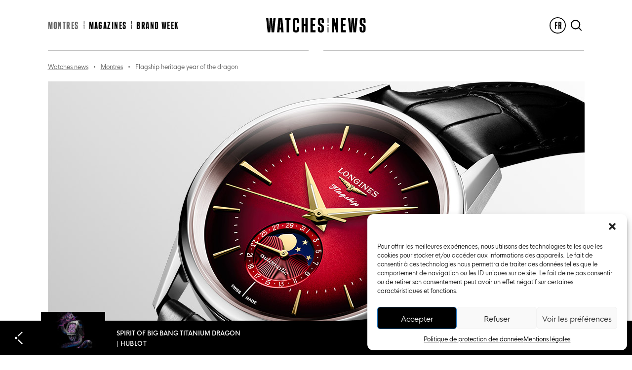

--- FILE ---
content_type: text/html; charset=UTF-8
request_url: https://www.watches-news.com/fr/flagship-heritage-year-of-the-dragon/
body_size: 13569
content:
<!doctype html>
<html lang="fr-FR">
<head>
    <meta charset="UTF-8">
    <meta name="viewport" content="width=device-width, initial-scale=1">
    <link rel="profile" href="https://gmpg.org/xfn/11">

    <meta name='robots' content='index, follow, max-image-preview:large, max-snippet:-1, max-video-preview:-1'/>

	
	<title>Longines FLAGSHIP HERITAGE YEAR OF THE DRAGON | Watches News</title>
	<meta name="description" content="Longines présente avec la série limitée Flagship Heritage Year of the Dragon automatique sa première création zodiacale."/>
	<link rel="canonical" href="https://www.watches-news.com/fr/flagship-heritage-year-of-the-dragon/"/>
	<meta property="og:locale" content="fr_FR"/>
	<meta property="og:type" content="article"/>
	<meta property="og:title" content="Longines FLAGSHIP HERITAGE YEAR OF THE DRAGON | Watches News"/>
	<meta property="og:description" content="Longines présente avec la série limitée Flagship Heritage Year of the Dragon automatique sa première création zodiacale."/>
	<meta property="og:url" content="https://www.watches-news.com/fr/flagship-heritage-year-of-the-dragon/"/>
	<meta property="og:site_name" content="Watches News"/>
	<meta property="article:publisher" content="https://www.facebook.com/TheWatchesMagazine"/>
	<meta property="article:published_time" content="2024-02-09T05:43:00+00:00"/>
	<meta property="article:modified_time" content="2024-02-08T16:20:29+00:00"/>
	<meta property="og:image" content="https://www.watches-news.com/wp-content/uploads/2024/02/longines-flagship-heritage-moonphase-dragon-watches-news.jpg"/>
	<meta property="og:image:width" content="1087"/>
	<meta property="og:image:height" content="610"/>
	<meta property="og:image:type" content="image/jpeg"/>
	<meta name="author" content="Yannick"/>
	<meta name="twitter:card" content="summary_large_image"/>
	<meta name="twitter:label1" content="Écrit par"/>
	<meta name="twitter:data1" content="Yannick"/>
	<meta name="twitter:label2" content="Durée de lecture estimée"/>
	<meta name="twitter:data2" content="2 minutes"/>
	<script type="application/ld+json" class="yoast-schema-graph">{"@context":"https://schema.org","@graph":[{"@type":"Article","@id":"https://www.watches-news.com/fr/flagship-heritage-year-of-the-dragon/#article","isPartOf":{"@id":"https://www.watches-news.com/fr/flagship-heritage-year-of-the-dragon/"},"author":{"name":"Yannick","@id":"https://www.watches-news.com/fr/#/schema/person/1077dccac681ba9cebd3cc34d011ef8f"},"headline":"FLAGSHIP HERITAGE YEAR OF THE DRAGON","datePublished":"2024-02-09T05:43:00+00:00","dateModified":"2024-02-08T16:20:29+00:00","mainEntityOfPage":{"@id":"https://www.watches-news.com/fr/flagship-heritage-year-of-the-dragon/"},"wordCount":326,"publisher":{"@id":"https://www.watches-news.com/fr/#organization"},"image":{"@id":"https://www.watches-news.com/fr/flagship-heritage-year-of-the-dragon/#primaryimage"},"thumbnailUrl":"https://www.watches-news.com/wp-content/uploads/2024/02/longines-flagship-heritage-moonphase-dragon-watches-news.jpg","articleSection":["Montres femme","Montres homme"],"inLanguage":"fr-FR"},{"@type":"WebPage","@id":"https://www.watches-news.com/fr/flagship-heritage-year-of-the-dragon/","url":"https://www.watches-news.com/fr/flagship-heritage-year-of-the-dragon/","name":"Longines FLAGSHIP HERITAGE YEAR OF THE DRAGON | Watches News","isPartOf":{"@id":"https://www.watches-news.com/fr/#website"},"primaryImageOfPage":{"@id":"https://www.watches-news.com/fr/flagship-heritage-year-of-the-dragon/#primaryimage"},"image":{"@id":"https://www.watches-news.com/fr/flagship-heritage-year-of-the-dragon/#primaryimage"},"thumbnailUrl":"https://www.watches-news.com/wp-content/uploads/2024/02/longines-flagship-heritage-moonphase-dragon-watches-news.jpg","datePublished":"2024-02-09T05:43:00+00:00","dateModified":"2024-02-08T16:20:29+00:00","description":"Longines présente avec la série limitée Flagship Heritage Year of the Dragon automatique sa première création zodiacale.","breadcrumb":{"@id":"https://www.watches-news.com/fr/flagship-heritage-year-of-the-dragon/#breadcrumb"},"inLanguage":"fr-FR","potentialAction":[{"@type":"ReadAction","target":["https://www.watches-news.com/fr/flagship-heritage-year-of-the-dragon/"]}]},{"@type":"ImageObject","inLanguage":"fr-FR","@id":"https://www.watches-news.com/fr/flagship-heritage-year-of-the-dragon/#primaryimage","url":"https://www.watches-news.com/wp-content/uploads/2024/02/longines-flagship-heritage-moonphase-dragon-watches-news.jpg","contentUrl":"https://www.watches-news.com/wp-content/uploads/2024/02/longines-flagship-heritage-moonphase-dragon-watches-news.jpg","width":1087,"height":610},{"@type":"BreadcrumbList","@id":"https://www.watches-news.com/fr/flagship-heritage-year-of-the-dragon/#breadcrumb","itemListElement":[{"@type":"ListItem","position":1,"name":"Watches News","item":"https://www.watches-news.com/fr/"},{"@type":"ListItem","position":2,"name":"Montres","item":"https://www.watches-news.com/fr/montres/"},{"@type":"ListItem","position":3,"name":"FLAGSHIP HERITAGE YEAR OF THE DRAGON"}]},{"@type":"WebSite","@id":"https://www.watches-news.com/fr/#website","url":"https://www.watches-news.com/fr/","name":"Watches News","description":"Nouveautés et actualité de l'horlogerie en Suisse","publisher":{"@id":"https://www.watches-news.com/fr/#organization"},"potentialAction":[{"@type":"SearchAction","target":{"@type":"EntryPoint","urlTemplate":"https://www.watches-news.com/fr/?s={search_term_string}"},"query-input":"required name=search_term_string"}],"inLanguage":"fr-FR"},{"@type":"Organization","@id":"https://www.watches-news.com/fr/#organization","name":"Watches News","url":"https://www.watches-news.com/fr/","logo":{"@type":"ImageObject","inLanguage":"fr-FR","@id":"https://www.watches-news.com/fr/#/schema/logo/image/","url":"https://www.watches-news.com/wp-content/uploads/2022/03/logo.png","contentUrl":"https://www.watches-news.com/wp-content/uploads/2022/03/logo.png","width":1086,"height":161,"caption":"Watches News"},"image":{"@id":"https://www.watches-news.com/fr/#/schema/logo/image/"},"sameAs":["https://www.facebook.com/TheWatchesMagazine","https://www.instagram.com/watches_news/"]},{"@type":"Person","@id":"https://www.watches-news.com/fr/#/schema/person/1077dccac681ba9cebd3cc34d011ef8f","name":"Yannick"}]}</script>
	


<link rel="alternate" type="application/rss+xml" title="Watches News &raquo; Flux" href="https://www.watches-news.com/fr/feed/"/>
<link rel="alternate" type="application/rss+xml" title="Watches News &raquo; Flux des commentaires" href="https://www.watches-news.com/fr/comments/feed/"/>
<script>window._wpemojiSettings={"baseUrl":"https:\/\/s.w.org\/images\/core\/emoji\/14.0.0\/72x72\/","ext":".png","svgUrl":"https:\/\/s.w.org\/images\/core\/emoji\/14.0.0\/svg\/","svgExt":".svg","source":{"concatemoji":"https:\/\/www.watches-news.com\/wp-includes\/js\/wp-emoji-release.min.js?ver=6.1.9"}};!function(e,a,t){var n,r,o,i=a.createElement("canvas"),p=i.getContext&&i.getContext("2d");function s(e,t){var a=String.fromCharCode,e=(p.clearRect(0,0,i.width,i.height),p.fillText(a.apply(this,e),0,0),i.toDataURL());return p.clearRect(0,0,i.width,i.height),p.fillText(a.apply(this,t),0,0),e===i.toDataURL()}function c(e){var t=a.createElement("script");t.src=e,t.defer=t.type="text/javascript",a.getElementsByTagName("head")[0].appendChild(t)}for(o=Array("flag","emoji"),t.supports={everything:!0,everythingExceptFlag:!0},r=0;r<o.length;r++)t.supports[o[r]]=function(e){if(p&&p.fillText)switch(p.textBaseline="top",p.font="600 32px Arial",e){case"flag":return s([127987,65039,8205,9895,65039],[127987,65039,8203,9895,65039])?!1:!s([55356,56826,55356,56819],[55356,56826,8203,55356,56819])&&!s([55356,57332,56128,56423,56128,56418,56128,56421,56128,56430,56128,56423,56128,56447],[55356,57332,8203,56128,56423,8203,56128,56418,8203,56128,56421,8203,56128,56430,8203,56128,56423,8203,56128,56447]);case"emoji":return!s([129777,127995,8205,129778,127999],[129777,127995,8203,129778,127999])}return!1}(o[r]),t.supports.everything=t.supports.everything&&t.supports[o[r]],"flag"!==o[r]&&(t.supports.everythingExceptFlag=t.supports.everythingExceptFlag&&t.supports[o[r]]);t.supports.everythingExceptFlag=t.supports.everythingExceptFlag&&!t.supports.flag,t.DOMReady=!1,t.readyCallback=function(){t.DOMReady=!0},t.supports.everything||(n=function(){t.readyCallback()},a.addEventListener?(a.addEventListener("DOMContentLoaded",n,!1),e.addEventListener("load",n,!1)):(e.attachEvent("onload",n),a.attachEvent("onreadystatechange",function(){"complete"===a.readyState&&t.readyCallback()})),(e=t.source||{}).concatemoji?c(e.concatemoji):e.wpemoji&&e.twemoji&&(c(e.twemoji),c(e.wpemoji)))}(window,document,window._wpemojiSettings);</script>
<style>img.wp-smiley,img.emoji{display:inline!important;border:none!important;box-shadow:none!important;height:1em!important;width:1em!important;margin:0 .07em!important;vertical-align:-.1em!important;background:none!important;padding:0!important}</style>
	<link rel='stylesheet' id='wp-block-library-css' href='https://www.watches-news.com/wp-includes/css/dist/block-library/style.min.css?ver=6.1.9' media='all'/>
<link rel='stylesheet' id='classic-theme-styles-css' href='https://www.watches-news.com/wp-includes/css/classic-themes.min.css?ver=1' media='all'/>
<style id='global-styles-inline-css'>body{--wp--preset--color--black:#000;--wp--preset--color--cyan-bluish-gray:#abb8c3;--wp--preset--color--white:#fff;--wp--preset--color--pale-pink:#f78da7;--wp--preset--color--vivid-red:#cf2e2e;--wp--preset--color--luminous-vivid-orange:#ff6900;--wp--preset--color--luminous-vivid-amber:#fcb900;--wp--preset--color--light-green-cyan:#7bdcb5;--wp--preset--color--vivid-green-cyan:#00d084;--wp--preset--color--pale-cyan-blue:#8ed1fc;--wp--preset--color--vivid-cyan-blue:#0693e3;--wp--preset--color--vivid-purple:#9b51e0;--wp--preset--gradient--vivid-cyan-blue-to-vivid-purple:linear-gradient(135deg,rgba(6,147,227,1) 0%,#9b51e0 100%);--wp--preset--gradient--light-green-cyan-to-vivid-green-cyan:linear-gradient(135deg,#7adcb4 0%,#00d082 100%);--wp--preset--gradient--luminous-vivid-amber-to-luminous-vivid-orange:linear-gradient(135deg,rgba(252,185,0,1) 0%,rgba(255,105,0,1) 100%);--wp--preset--gradient--luminous-vivid-orange-to-vivid-red:linear-gradient(135deg,rgba(255,105,0,1) 0%,#cf2e2e 100%);--wp--preset--gradient--very-light-gray-to-cyan-bluish-gray:linear-gradient(135deg,#eee 0%,#a9b8c3 100%);--wp--preset--gradient--cool-to-warm-spectrum:linear-gradient(135deg,#4aeadc 0%,#9778d1 20%,#cf2aba 40%,#ee2c82 60%,#fb6962 80%,#fef84c 100%);--wp--preset--gradient--blush-light-purple:linear-gradient(135deg,#ffceec 0%,#9896f0 100%);--wp--preset--gradient--blush-bordeaux:linear-gradient(135deg,#fecda5 0%,#fe2d2d 50%,#6b003e 100%);--wp--preset--gradient--luminous-dusk:linear-gradient(135deg,#ffcb70 0%,#c751c0 50%,#4158d0 100%);--wp--preset--gradient--pale-ocean:linear-gradient(135deg,#fff5cb 0%,#b6e3d4 50%,#33a7b5 100%);--wp--preset--gradient--electric-grass:linear-gradient(135deg,#caf880 0%,#71ce7e 100%);--wp--preset--gradient--midnight:linear-gradient(135deg,#020381 0%,#2874fc 100%);--wp--preset--duotone--dark-grayscale:url(#wp-duotone-dark-grayscale);--wp--preset--duotone--grayscale:url(#wp-duotone-grayscale);--wp--preset--duotone--purple-yellow:url(#wp-duotone-purple-yellow);--wp--preset--duotone--blue-red:url(#wp-duotone-blue-red);--wp--preset--duotone--midnight:url(#wp-duotone-midnight);--wp--preset--duotone--magenta-yellow:url(#wp-duotone-magenta-yellow);--wp--preset--duotone--purple-green:url(#wp-duotone-purple-green);--wp--preset--duotone--blue-orange:url(#wp-duotone-blue-orange);--wp--preset--font-size--small:13px;--wp--preset--font-size--medium:20px;--wp--preset--font-size--large:36px;--wp--preset--font-size--x-large:42px;--wp--preset--spacing--20:.44rem;--wp--preset--spacing--30:.67rem;--wp--preset--spacing--40:1rem;--wp--preset--spacing--50:1.5rem;--wp--preset--spacing--60:2.25rem;--wp--preset--spacing--70:3.38rem;--wp--preset--spacing--80:5.06rem}:where(.is-layout-flex){gap:.5em}body .is-layout-flow>.alignleft{float:left;margin-inline-start:0;margin-inline-end:2em}body .is-layout-flow>.alignright{float:right;margin-inline-start:2em;margin-inline-end:0}body .is-layout-flow>.aligncenter{margin-left:auto!important;margin-right:auto!important}body .is-layout-constrained>.alignleft{float:left;margin-inline-start:0;margin-inline-end:2em}body .is-layout-constrained>.alignright{float:right;margin-inline-start:2em;margin-inline-end:0}body .is-layout-constrained>.aligncenter{margin-left:auto!important;margin-right:auto!important}body .is-layout-constrained > :where(:not(.alignleft):not(.alignright):not(.alignfull)){max-width:var(--wp--style--global--content-size);margin-left:auto!important;margin-right:auto!important}body .is-layout-constrained>.alignwide{max-width:var(--wp--style--global--wide-size)}body .is-layout-flex{display:flex}body .is-layout-flex{flex-wrap:wrap;align-items:center}body .is-layout-flex>*{margin:0}:where(.wp-block-columns.is-layout-flex){gap:2em}.has-black-color{color:var(--wp--preset--color--black)!important}.has-cyan-bluish-gray-color{color:var(--wp--preset--color--cyan-bluish-gray)!important}.has-white-color{color:var(--wp--preset--color--white)!important}.has-pale-pink-color{color:var(--wp--preset--color--pale-pink)!important}.has-vivid-red-color{color:var(--wp--preset--color--vivid-red)!important}.has-luminous-vivid-orange-color{color:var(--wp--preset--color--luminous-vivid-orange)!important}.has-luminous-vivid-amber-color{color:var(--wp--preset--color--luminous-vivid-amber)!important}.has-light-green-cyan-color{color:var(--wp--preset--color--light-green-cyan)!important}.has-vivid-green-cyan-color{color:var(--wp--preset--color--vivid-green-cyan)!important}.has-pale-cyan-blue-color{color:var(--wp--preset--color--pale-cyan-blue)!important}.has-vivid-cyan-blue-color{color:var(--wp--preset--color--vivid-cyan-blue)!important}.has-vivid-purple-color{color:var(--wp--preset--color--vivid-purple)!important}.has-black-background-color{background-color:var(--wp--preset--color--black)!important}.has-cyan-bluish-gray-background-color{background-color:var(--wp--preset--color--cyan-bluish-gray)!important}.has-white-background-color{background-color:var(--wp--preset--color--white)!important}.has-pale-pink-background-color{background-color:var(--wp--preset--color--pale-pink)!important}.has-vivid-red-background-color{background-color:var(--wp--preset--color--vivid-red)!important}.has-luminous-vivid-orange-background-color{background-color:var(--wp--preset--color--luminous-vivid-orange)!important}.has-luminous-vivid-amber-background-color{background-color:var(--wp--preset--color--luminous-vivid-amber)!important}.has-light-green-cyan-background-color{background-color:var(--wp--preset--color--light-green-cyan)!important}.has-vivid-green-cyan-background-color{background-color:var(--wp--preset--color--vivid-green-cyan)!important}.has-pale-cyan-blue-background-color{background-color:var(--wp--preset--color--pale-cyan-blue)!important}.has-vivid-cyan-blue-background-color{background-color:var(--wp--preset--color--vivid-cyan-blue)!important}.has-vivid-purple-background-color{background-color:var(--wp--preset--color--vivid-purple)!important}.has-black-border-color{border-color:var(--wp--preset--color--black)!important}.has-cyan-bluish-gray-border-color{border-color:var(--wp--preset--color--cyan-bluish-gray)!important}.has-white-border-color{border-color:var(--wp--preset--color--white)!important}.has-pale-pink-border-color{border-color:var(--wp--preset--color--pale-pink)!important}.has-vivid-red-border-color{border-color:var(--wp--preset--color--vivid-red)!important}.has-luminous-vivid-orange-border-color{border-color:var(--wp--preset--color--luminous-vivid-orange)!important}.has-luminous-vivid-amber-border-color{border-color:var(--wp--preset--color--luminous-vivid-amber)!important}.has-light-green-cyan-border-color{border-color:var(--wp--preset--color--light-green-cyan)!important}.has-vivid-green-cyan-border-color{border-color:var(--wp--preset--color--vivid-green-cyan)!important}.has-pale-cyan-blue-border-color{border-color:var(--wp--preset--color--pale-cyan-blue)!important}.has-vivid-cyan-blue-border-color{border-color:var(--wp--preset--color--vivid-cyan-blue)!important}.has-vivid-purple-border-color{border-color:var(--wp--preset--color--vivid-purple)!important}.has-vivid-cyan-blue-to-vivid-purple-gradient-background{background:var(--wp--preset--gradient--vivid-cyan-blue-to-vivid-purple)!important}.has-light-green-cyan-to-vivid-green-cyan-gradient-background{background:var(--wp--preset--gradient--light-green-cyan-to-vivid-green-cyan)!important}.has-luminous-vivid-amber-to-luminous-vivid-orange-gradient-background{background:var(--wp--preset--gradient--luminous-vivid-amber-to-luminous-vivid-orange)!important}.has-luminous-vivid-orange-to-vivid-red-gradient-background{background:var(--wp--preset--gradient--luminous-vivid-orange-to-vivid-red)!important}.has-very-light-gray-to-cyan-bluish-gray-gradient-background{background:var(--wp--preset--gradient--very-light-gray-to-cyan-bluish-gray)!important}.has-cool-to-warm-spectrum-gradient-background{background:var(--wp--preset--gradient--cool-to-warm-spectrum)!important}.has-blush-light-purple-gradient-background{background:var(--wp--preset--gradient--blush-light-purple)!important}.has-blush-bordeaux-gradient-background{background:var(--wp--preset--gradient--blush-bordeaux)!important}.has-luminous-dusk-gradient-background{background:var(--wp--preset--gradient--luminous-dusk)!important}.has-pale-ocean-gradient-background{background:var(--wp--preset--gradient--pale-ocean)!important}.has-electric-grass-gradient-background{background:var(--wp--preset--gradient--electric-grass)!important}.has-midnight-gradient-background{background:var(--wp--preset--gradient--midnight)!important}.has-small-font-size{font-size:var(--wp--preset--font-size--small)!important}.has-medium-font-size{font-size:var(--wp--preset--font-size--medium)!important}.has-large-font-size{font-size:var(--wp--preset--font-size--large)!important}.has-x-large-font-size{font-size:var(--wp--preset--font-size--x-large)!important}.wp-block-navigation a:where(:not(.wp-element-button)){color:inherit}:where(.wp-block-columns.is-layout-flex){gap:2em}.wp-block-pullquote{font-size:1.5em;line-height:1.6}</style>
<link rel='stylesheet' id='contact-form-7-css' href='https://www.watches-news.com/wp-content/plugins/contact-form-7/includes/css/styles.css?ver=5.7.7' media='all'/>
<link rel='stylesheet' id='gn-frontend-gnfollow-style-css' href='https://www.watches-news.com/wp-content/plugins/gn-publisher/assets/css/gn-frontend-gnfollow.min.css?ver=1.5.26' media='all'/>
<link rel='stylesheet' id='wpml-legacy-dropdown-0-css' href='https://www.watches-news.com/wp-content/plugins/sitepress-multilingual-cms/templates/language-switchers/legacy-dropdown/style.min.css?ver=1' media='all'/>
<link rel='stylesheet' id='cmplz-general-css' href='https://www.watches-news.com/wp-content/plugins/complianz-gdpr/assets/css/cookieblocker.min.css?ver=6.5.4' media='all'/>
<link rel='stylesheet' id='search-filter-plugin-styles-css' href='https://www.watches-news.com/wp-content/plugins/search-filter-pro/public/assets/css/search-filter.min.css?ver=99.0.0' media='all'/>
<link rel='stylesheet' id='watches-news-style-css' href='https://www.watches-news.com/wp-content/themes/watches-news/style.min.css?ver=1.0.36' media='all'/>
<script src='https://www.watches-news.com/wp-includes/js/jquery/jquery.min.js?ver=3.6.1' id='jquery-core-js'></script>
<script src='https://www.watches-news.com/wp-includes/js/jquery/jquery-migrate.min.js?ver=3.3.2' id='jquery-migrate-js'></script>
<script id='wpml-cookie-js-extra'>var wpml_cookies={"wp-wpml_current_language":{"value":"fr","expires":1,"path":"\/"}};var wpml_cookies={"wp-wpml_current_language":{"value":"fr","expires":1,"path":"\/"}};</script>
<script src='https://www.watches-news.com/wp-content/plugins/sitepress-multilingual-cms/res/js/cookies/language-cookie.js?ver=486900' id='wpml-cookie-js'></script>
<script id='advertising-js-extra'>var ajaxurl=["https:\/\/www.watches-news.com\/wp-admin\/admin-ajax.php"];var ajaxlang=["fr"];</script>
<script src='https://www.watches-news.com/wp-content/plugins/advertising/public/js/advertising-public.js?ver=1.0.0' id='advertising-js'></script>
<script src='https://www.watches-news.com/wp-content/plugins/sitepress-multilingual-cms/templates/language-switchers/legacy-dropdown/script.min.js?ver=1' id='wpml-legacy-dropdown-0-js'></script>
<link rel="https://api.w.org/" href="https://www.watches-news.com/fr/wp-json/"/><link rel="alternate" type="application/json" href="https://www.watches-news.com/fr/wp-json/wp/v2/posts/20225"/><link rel="EditURI" type="application/rsd+xml" title="RSD" href="https://www.watches-news.com/xmlrpc.php?rsd"/>
<link rel="wlwmanifest" type="application/wlwmanifest+xml" href="https://www.watches-news.com/wp-includes/wlwmanifest.xml"/>
<meta name="generator" content="WordPress 6.1.9"/>
<link rel='shortlink' href='https://www.watches-news.com/fr/?p=20225'/>
<link rel="alternate" type="application/json+oembed" href="https://www.watches-news.com/fr/wp-json/oembed/1.0/embed?url=https%3A%2F%2Fwww.watches-news.com%2Ffr%2Fflagship-heritage-year-of-the-dragon%2F"/>
<link rel="alternate" type="text/xml+oembed" href="https://www.watches-news.com/fr/wp-json/oembed/1.0/embed?url=https%3A%2F%2Fwww.watches-news.com%2Ffr%2Fflagship-heritage-year-of-the-dragon%2F&#038;format=xml"/>
<meta name="generator" content="WPML ver:4.8.6 stt:1,4;"/>
<style>.cmplz-hidden{display:none!important}</style><link rel="icon" href="https://www.watches-news.com/wp-content/uploads/2022/03/cropped-watchesnews-favicon-150x150.png" sizes="32x32"/>
<link rel="icon" href="https://www.watches-news.com/wp-content/uploads/2022/03/cropped-watchesnews-favicon-300x300.png" sizes="192x192"/>
<link rel="apple-touch-icon" href="https://www.watches-news.com/wp-content/uploads/2022/03/cropped-watchesnews-favicon-300x300.png"/>
<meta name="msapplication-TileImage" content="https://www.watches-news.com/wp-content/uploads/2022/03/cropped-watchesnews-favicon-300x300.png"/>

    <script async src="https://www.googletagmanager.com/gtag/js?id=G-BZMMWR439W"></script>
    <script>window.dataLayer=window.dataLayer||[];function gtag(){dataLayer.push(arguments);}gtag('js',new Date());gtag('config','G-BZMMWR439W');</script>
</head>

<body data-cmplz=1 class="post-template-default single single-post postid-20225 single-format-standard wp-custom-logo no-sidebar">
<svg xmlns="http://www.w3.org/2000/svg" viewBox="0 0 0 0" width="0" height="0" focusable="false" role="none" style="visibility: hidden; position: absolute; left: -9999px; overflow: hidden;"><defs><filter id="wp-duotone-dark-grayscale"><feColorMatrix color-interpolation-filters="sRGB" type="matrix" values=" .299 .587 .114 0 0 .299 .587 .114 0 0 .299 .587 .114 0 0 .299 .587 .114 0 0 "/><feComponentTransfer color-interpolation-filters="sRGB"><feFuncR type="table" tableValues="0 0.49803921568627"/><feFuncG type="table" tableValues="0 0.49803921568627"/><feFuncB type="table" tableValues="0 0.49803921568627"/><feFuncA type="table" tableValues="1 1"/></feComponentTransfer><feComposite in2="SourceGraphic" operator="in"/></filter></defs></svg><svg xmlns="http://www.w3.org/2000/svg" viewBox="0 0 0 0" width="0" height="0" focusable="false" role="none" style="visibility: hidden; position: absolute; left: -9999px; overflow: hidden;"><defs><filter id="wp-duotone-grayscale"><feColorMatrix color-interpolation-filters="sRGB" type="matrix" values=" .299 .587 .114 0 0 .299 .587 .114 0 0 .299 .587 .114 0 0 .299 .587 .114 0 0 "/><feComponentTransfer color-interpolation-filters="sRGB"><feFuncR type="table" tableValues="0 1"/><feFuncG type="table" tableValues="0 1"/><feFuncB type="table" tableValues="0 1"/><feFuncA type="table" tableValues="1 1"/></feComponentTransfer><feComposite in2="SourceGraphic" operator="in"/></filter></defs></svg><svg xmlns="http://www.w3.org/2000/svg" viewBox="0 0 0 0" width="0" height="0" focusable="false" role="none" style="visibility: hidden; position: absolute; left: -9999px; overflow: hidden;"><defs><filter id="wp-duotone-purple-yellow"><feColorMatrix color-interpolation-filters="sRGB" type="matrix" values=" .299 .587 .114 0 0 .299 .587 .114 0 0 .299 .587 .114 0 0 .299 .587 .114 0 0 "/><feComponentTransfer color-interpolation-filters="sRGB"><feFuncR type="table" tableValues="0.54901960784314 0.98823529411765"/><feFuncG type="table" tableValues="0 1"/><feFuncB type="table" tableValues="0.71764705882353 0.25490196078431"/><feFuncA type="table" tableValues="1 1"/></feComponentTransfer><feComposite in2="SourceGraphic" operator="in"/></filter></defs></svg><svg xmlns="http://www.w3.org/2000/svg" viewBox="0 0 0 0" width="0" height="0" focusable="false" role="none" style="visibility: hidden; position: absolute; left: -9999px; overflow: hidden;"><defs><filter id="wp-duotone-blue-red"><feColorMatrix color-interpolation-filters="sRGB" type="matrix" values=" .299 .587 .114 0 0 .299 .587 .114 0 0 .299 .587 .114 0 0 .299 .587 .114 0 0 "/><feComponentTransfer color-interpolation-filters="sRGB"><feFuncR type="table" tableValues="0 1"/><feFuncG type="table" tableValues="0 0.27843137254902"/><feFuncB type="table" tableValues="0.5921568627451 0.27843137254902"/><feFuncA type="table" tableValues="1 1"/></feComponentTransfer><feComposite in2="SourceGraphic" operator="in"/></filter></defs></svg><svg xmlns="http://www.w3.org/2000/svg" viewBox="0 0 0 0" width="0" height="0" focusable="false" role="none" style="visibility: hidden; position: absolute; left: -9999px; overflow: hidden;"><defs><filter id="wp-duotone-midnight"><feColorMatrix color-interpolation-filters="sRGB" type="matrix" values=" .299 .587 .114 0 0 .299 .587 .114 0 0 .299 .587 .114 0 0 .299 .587 .114 0 0 "/><feComponentTransfer color-interpolation-filters="sRGB"><feFuncR type="table" tableValues="0 0"/><feFuncG type="table" tableValues="0 0.64705882352941"/><feFuncB type="table" tableValues="0 1"/><feFuncA type="table" tableValues="1 1"/></feComponentTransfer><feComposite in2="SourceGraphic" operator="in"/></filter></defs></svg><svg xmlns="http://www.w3.org/2000/svg" viewBox="0 0 0 0" width="0" height="0" focusable="false" role="none" style="visibility: hidden; position: absolute; left: -9999px; overflow: hidden;"><defs><filter id="wp-duotone-magenta-yellow"><feColorMatrix color-interpolation-filters="sRGB" type="matrix" values=" .299 .587 .114 0 0 .299 .587 .114 0 0 .299 .587 .114 0 0 .299 .587 .114 0 0 "/><feComponentTransfer color-interpolation-filters="sRGB"><feFuncR type="table" tableValues="0.78039215686275 1"/><feFuncG type="table" tableValues="0 0.94901960784314"/><feFuncB type="table" tableValues="0.35294117647059 0.47058823529412"/><feFuncA type="table" tableValues="1 1"/></feComponentTransfer><feComposite in2="SourceGraphic" operator="in"/></filter></defs></svg><svg xmlns="http://www.w3.org/2000/svg" viewBox="0 0 0 0" width="0" height="0" focusable="false" role="none" style="visibility: hidden; position: absolute; left: -9999px; overflow: hidden;"><defs><filter id="wp-duotone-purple-green"><feColorMatrix color-interpolation-filters="sRGB" type="matrix" values=" .299 .587 .114 0 0 .299 .587 .114 0 0 .299 .587 .114 0 0 .299 .587 .114 0 0 "/><feComponentTransfer color-interpolation-filters="sRGB"><feFuncR type="table" tableValues="0.65098039215686 0.40392156862745"/><feFuncG type="table" tableValues="0 1"/><feFuncB type="table" tableValues="0.44705882352941 0.4"/><feFuncA type="table" tableValues="1 1"/></feComponentTransfer><feComposite in2="SourceGraphic" operator="in"/></filter></defs></svg><svg xmlns="http://www.w3.org/2000/svg" viewBox="0 0 0 0" width="0" height="0" focusable="false" role="none" style="visibility: hidden; position: absolute; left: -9999px; overflow: hidden;"><defs><filter id="wp-duotone-blue-orange"><feColorMatrix color-interpolation-filters="sRGB" type="matrix" values=" .299 .587 .114 0 0 .299 .587 .114 0 0 .299 .587 .114 0 0 .299 .587 .114 0 0 "/><feComponentTransfer color-interpolation-filters="sRGB"><feFuncR type="table" tableValues="0.098039215686275 1"/><feFuncG type="table" tableValues="0 0.66274509803922"/><feFuncB type="table" tableValues="0.84705882352941 0.41960784313725"/><feFuncA type="table" tableValues="1 1"/></feComponentTransfer><feComposite in2="SourceGraphic" operator="in"/></filter></defs></svg><div id="page" class="site">
    <a class="skip-link screen-reader-text" href="#primary">Skip to content</a>

    <header id="masthead" class="site-header">

        <div class="site-branding">
            <a href="https://www.watches-news.com/fr/" class="custom-logo-link" rel="home"><img width="203" height="30" src="https://www.watches-news.com/wp-content/uploads/2022/03/logo.svg" class="custom-logo" alt="Watches News" decoding="async"/></a>        </div>

        <nav id="site-navigation" class="main-navigation">
            <div class="menu-menu-principal-container"><ul id="primary-menu" class="menu"><li id="menu-item-309" class="menu-item menu-item-type-post_type menu-item-object-page current_page_parent menu-item-309"><a href="https://www.watches-news.com/fr/montres/">Montres</a></li>
<li id="menu-item-288" class="menu-item menu-item-type-post_type_archive menu-item-object-magazines menu-item-288"><a href="https://www.watches-news.com/fr/magazines/">Magazines</a></li>
<li id="menu-item-11489" class="menu-item menu-item-type-taxonomy menu-item-object-category menu-item-11489"><a href="https://www.watches-news.com/fr/montres/categorie/brand-week-fr/">Brand week</a></li>
</ul></div>        </nav>

        <div class="secondary-navigation">
            
<div class="wpml-ls-statics-shortcode_actions wpml-ls wpml-ls-legacy-dropdown js-wpml-ls-legacy-dropdown">
	<ul role="menu">

		<li role="none" tabindex="0" class="wpml-ls-slot-shortcode_actions wpml-ls-item wpml-ls-item-fr wpml-ls-current-language wpml-ls-last-item wpml-ls-item-legacy-dropdown">
			<a href="#" class="js-wpml-ls-item-toggle wpml-ls-item-toggle" role="menuitem" title="Passer à FR">
                <span class="wpml-ls-native" role="menuitem">FR</span></a>

			<ul class="wpml-ls-sub-menu" role="menu">
				
					<li class="wpml-ls-slot-shortcode_actions wpml-ls-item wpml-ls-item-en wpml-ls-first-item" role="none">
						<a href="https://www.watches-news.com/flagship-heritage-year-of-the-dragon/" class="wpml-ls-link" role="menuitem" aria-label="Passer à EN" title="Passer à EN">
                            <span class="wpml-ls-native" lang="en">EN</span></a>
					</li>

							</ul>

		</li>

	</ul>
</div>
            <a href="#" class="icon icon-search open-search">Search</a>
        </div>

    </header>

    <div id="modal-search">
        <div class="container">
            <header class="search-header">
                <form data-sf-form-id='284' data-is-rtl='0' data-maintain-state='' data-results-url='https://www.watches-news.com/fr/flagship-heritage-year-of-the-dragon/' data-ajax-url='https://www.watches-news.com/fr/?sfid=284&amp;sf_action=get_data&amp;sf_data=results' data-ajax-form-url='https://www.watches-news.com/fr/?sfid=284&amp;sf_action=get_data&amp;sf_data=form' data-display-result-method='shortcode' data-use-history-api='1' data-template-loaded='0' data-lang-code='fr' data-ajax='1' data-ajax-data-type='json' data-ajax-links-selector='#search-filter-results-284 .pagination a' data-ajax-target='#search-filter-results-284' data-ajax-pagination-type='normal' data-update-ajax-url='0' data-only-results-ajax='0' data-scroll-to-pos='0' data-init-paged='1' data-auto-update='1' action='#' method='post' class='searchandfilter' id='search-filter-form-284' autocomplete='off' data-instance-count='1'><ul><li class="sf-field-search" data-sf-field-name="search" data-sf-field-type="search" data-sf-field-input-type="">		<label><input placeholder="Rechercher une marque, un produit..." name="_sf_search[]" class="sf-input-text" type="text" value="" title=""></label>		</li></ul></form>
                <a href="#" class="icon icon-close close-search">&nbsp;</a>
            </header>
            <section class="search-results">
                <div class="search-filter-results" id="search-filter-results-284">
</div>            </section>
        </div>
    </div>

    <div class="container">
        <nav><ol id="breadcrumbs"><li class="breadcrumb-item link"><a href="https://www.watches-news.com/fr/">Watches news</a></li> <li class="breadcrumb-item separator">•</li> <li class="breadcrumb-item link"><a href="https://www.watches-news.com/fr/montres/">Montres</a></li> <li class="breadcrumb-item separator">•</li> <li class="breadcrumb-item active">Flagship heritage year of the dragon</li></ol></nav>    </div>
    <main id="primary" class="site-main">
        <div class="container">
            
<article id="post-20225" class="post-20225 post type-post status-publish format-standard has-post-thumbnail hentry category-montres-femme category-montres-homme brand-longines-fr">
                    <div class="post-thumbnail">
                    <img width="1087" height="610" src="https://www.watches-news.com/wp-content/uploads/2024/02/longines-flagship-heritage-moonphase-dragon-watches-news-1087x610.jpg" class="attachment-zrc-large size-zrc-large wp-post-image" alt="FLAGSHIP HERITAGE YEAR OF THE DRAGON Longines" decoding="async" srcset="https://www.watches-news.com/wp-content/uploads/2024/02/longines-flagship-heritage-moonphase-dragon-watches-news.jpg 1087w, https://www.watches-news.com/wp-content/uploads/2024/02/longines-flagship-heritage-moonphase-dragon-watches-news-300x168.jpg 300w, https://www.watches-news.com/wp-content/uploads/2024/02/longines-flagship-heritage-moonphase-dragon-watches-news-1024x575.jpg 1024w, https://www.watches-news.com/wp-content/uploads/2024/02/longines-flagship-heritage-moonphase-dragon-watches-news-768x431.jpg 768w, https://www.watches-news.com/wp-content/uploads/2024/02/longines-flagship-heritage-moonphase-dragon-watches-news-130x74.jpg 130w, https://www.watches-news.com/wp-content/uploads/2024/02/longines-flagship-heritage-moonphase-dragon-watches-news-533x300.jpg 533w, https://www.watches-news.com/wp-content/uploads/2024/02/longines-flagship-heritage-moonphase-dragon-watches-news-714x401.jpg 714w" sizes="(max-width: 1087px) 100vw, 1087px"/>                </div>
                <div class="columns">
        <div class="column">
            <header class="entry-header">
                <h1 class="entry-title">FLAGSHIP HERITAGE YEAR OF THE DRAGON <span class="h2">Longines</span></h1>                <div class="entry-meta">
                                            <ul class="entry-meta-categories">
                                                            <li>
                                    <a href="https://www.watches-news.com/fr/montres/categorie/montres-femme/">Montres femme</a>
                                </li>
                                                            <li>
                                    <a href="https://www.watches-news.com/fr/montres/categorie/montres-homme/">Montres homme</a>
                                </li>
                                                    </ul>
                                                                <span class="byline">| Par Dan Diaconu</span>
                        <span class="byline">| Publié le 9 février 2024</span>
                                        <div class="share">
                        <p>
                            Partager                            <a href="https://www.facebook.com/sharer.php" target="_blank" rel="nofollow noopener noreferrer" class="share icon icon-facebook" data-social="facebook">Facebook</a>
                            <a href="https://twitter.com/intent/tweet" target="_blank" rel="nofollow noopener noreferrer" class="share icon icon-twitter" data-social="twitter">Twitter</a>
                        </p>
                    </div>
                </div>
            </header>
            <div class="entry-content">
                
<h2><strong><strong>FESTIVITÉS HORLOGÈRES</strong></strong></h2>



<h3><em>Afin de célébrer l’année du Dragon de bois, la marque au sablier ailé a fait appel aux talents d’un artiste chinois, Zinan Lam, pour réaliser une édition limitée à 888 exemplaires.</em></h3>



<figure class="wp-block-image size-large"><img decoding="async" loading="lazy" width="1024" height="829" src="https://www.watches-news.com/wp-content/uploads/2024/02/longines-flagship-heritage-moonphase-dragon-3-watches-news-1024x829.jpg" alt="" class="wp-image-20215" srcset="https://www.watches-news.com/wp-content/uploads/2024/02/longines-flagship-heritage-moonphase-dragon-3-watches-news-1024x829.jpg 1024w, https://www.watches-news.com/wp-content/uploads/2024/02/longines-flagship-heritage-moonphase-dragon-3-watches-news-300x243.jpg 300w, https://www.watches-news.com/wp-content/uploads/2024/02/longines-flagship-heritage-moonphase-dragon-3-watches-news-768x622.jpg 768w, https://www.watches-news.com/wp-content/uploads/2024/02/longines-flagship-heritage-moonphase-dragon-3-watches-news.jpg 1087w" sizes="(max-width: 1024px) 100vw, 1024px"/></figure>



<p>Pour la première fois, <strong>Longines</strong> dévoile une montre commémorant la nouvelle ère zodiacale et lunaire qui débute le 10 février 2024. L’entrée dans le signe du Dragon, symbole de bon augure, prend vie grâce à la série <strong>Flagship Heritage Year of the Dragon</strong>. Cette pièce collector se distingue par son cadran bombé, habillé d’un rouge dégradé intense tirant vers le noir. Dans ce décor flamboyant, les aiguilles dorées des heures et des minutes pointent un tour d’heure élaboré à l’aide de onze fins index parés de la même teinte solaire. À 6h, les phases de Lune sont couplées à un affichage de la date par aiguille. L’ensemble des détails esthétique procure au garde-temps une personnalité raffinée rehaussée d’atours résolument rétro orientaux.</p>



<p>Présenté comme un artiste émergeant de la scène chinoise, Zinan Lam adopte une approche contemporaine pour composer un mixe de la peinture traditionnelle et du graffiti occidental. Toutefois, pour cette pièce, c’est en toute sobriété qu’il a réalisé le dessin de la tête de l’animal mythique. Celle-ci vient alors orner le fond vissé du boîtier en acier de 38.5mm de diamètre. Le modèle <strong>Flagship Heritage Year of the Dragon</strong> est animé par le calibre L899.5. La présence d’un spiral en monocristal de silicium rend ce mouvement à remontage automatique insensible aux effets négatifs des champs magnétiques. Sa conception optimisée lui permet par ailleurs de disposer d’une confortable réserve de marche d’environ 72 heures. La tradition dialogue ainsi avec la modernité.</p>



<figure class="wp-block-image size-large"><img decoding="async" loading="lazy" width="1024" height="829" src="https://www.watches-news.com/wp-content/uploads/2024/02/longines-flagship-heritage-moonphase-dragon-2-watches-news-1024x829.jpg" alt="" class="wp-image-20217" srcset="https://www.watches-news.com/wp-content/uploads/2024/02/longines-flagship-heritage-moonphase-dragon-2-watches-news-1024x829.jpg 1024w, https://www.watches-news.com/wp-content/uploads/2024/02/longines-flagship-heritage-moonphase-dragon-2-watches-news-300x243.jpg 300w, https://www.watches-news.com/wp-content/uploads/2024/02/longines-flagship-heritage-moonphase-dragon-2-watches-news-768x622.jpg 768w, https://www.watches-news.com/wp-content/uploads/2024/02/longines-flagship-heritage-moonphase-dragon-2-watches-news.jpg 1087w" sizes="(max-width: 1024px) 100vw, 1024px"/></figure>



<figure class="wp-block-image size-large"><img decoding="async" loading="lazy" width="1024" height="763" src="https://www.watches-news.com/wp-content/uploads/2024/02/longines-flagship-heritage-moonphase-dragon-1-watches-news-1024x763.jpg" alt="" class="wp-image-20219" srcset="https://www.watches-news.com/wp-content/uploads/2024/02/longines-flagship-heritage-moonphase-dragon-1-watches-news-1024x763.jpg 1024w, https://www.watches-news.com/wp-content/uploads/2024/02/longines-flagship-heritage-moonphase-dragon-1-watches-news-300x224.jpg 300w, https://www.watches-news.com/wp-content/uploads/2024/02/longines-flagship-heritage-moonphase-dragon-1-watches-news-768x572.jpg 768w, https://www.watches-news.com/wp-content/uploads/2024/02/longines-flagship-heritage-moonphase-dragon-1-watches-news.jpg 1087w" sizes="(max-width: 1024px) 100vw, 1024px"/></figure>
            </div>
            <footer class="entry-footer">
                <div class="entry-meta">
                                            <span class="byline">| Prix: 3’400 EUR <a href="https://www.longines.ch/" target="_blank" rel="noopener noreferrer">www.longines.ch</a></span>
                                        <div class="share">
                        <p>
                            Partager                            <a href="https://www.facebook.com/sharer.php" target="_blank" rel="nofollow noopener noreferrer" class="share icon icon-facebook" data-social="facebook">Facebook</a>
                            <a href="https://twitter.com/intent/tweet" target="_blank" rel="nofollow noopener noreferrer" class="share icon icon-twitter" data-social="twitter">Twitter</a>
                        </p>
                    </div>
                </div>
                <div class="btns btns-stack hidden">
                    <a href="https://www.watches-news.com/fr/montres/marque/longines-fr/" class="btn btn-black">Plus d'articles sur Longines</a>
                    <a href="https://www.watches-news.com/fr/montres/" class="btn btn-black">En voir plus</a>
                </div>
            </footer>
        </div>
        <div class="column">
            <aside>

                
                        <h3>Autres articles concernant                            <span>Longines</span>
                        </h3>

                        <ul>
                            
<li>
    <article id="post-28236" class="post-28236 post type-post status-publish format-standard has-post-thumbnail hentry category-montres-femme brand-longines-fr">
        <a href="https://www.watches-news.com/fr/primaluna/" rel="bookmark">
            <header class="entry-header">
                <div class="post-thumbnail">
                    <img width="533" height="300" src="https://www.watches-news.com/wp-content/uploads/2026/01/longines-primaluna-2026-watches-news-533x300.jpg" class="attachment-zrc-small size-zrc-small wp-post-image" alt="PRIMALUNA Longines" decoding="async" loading="lazy" srcset="https://www.watches-news.com/wp-content/uploads/2026/01/longines-primaluna-2026-watches-news-533x300.jpg 533w, https://www.watches-news.com/wp-content/uploads/2026/01/longines-primaluna-2026-watches-news-300x168.jpg 300w, https://www.watches-news.com/wp-content/uploads/2026/01/longines-primaluna-2026-watches-news-1024x575.jpg 1024w, https://www.watches-news.com/wp-content/uploads/2026/01/longines-primaluna-2026-watches-news-768x431.jpg 768w, https://www.watches-news.com/wp-content/uploads/2026/01/longines-primaluna-2026-watches-news-130x74.jpg 130w, https://www.watches-news.com/wp-content/uploads/2026/01/longines-primaluna-2026-watches-news-714x401.jpg 714w, https://www.watches-news.com/wp-content/uploads/2026/01/longines-primaluna-2026-watches-news.jpg 1087w" sizes="(max-width: 533px) 100vw, 533px"/>                </div>
                <h4 class="entry-title">PRIMALUNA</h2>                <div class="entry-meta">
                    | Longines                </div>
            </header>
        </a>
    </article>
</li>

<li>
    <article id="post-27345" class="post-27345 post type-post status-publish format-standard has-post-thumbnail hentry category-montres-homme brand-longines-fr">
        <a href="https://www.watches-news.com/fr/ultra-chron-classic/" rel="bookmark">
            <header class="entry-header">
                <div class="post-thumbnail">
                    <img width="533" height="300" src="https://www.watches-news.com/wp-content/uploads/2025/10/longines-ultra-chron-classic-watches-news-533x300.jpg" class="attachment-zrc-small size-zrc-small wp-post-image" alt="ULTRA-CHRON CLASSIC Longines" decoding="async" loading="lazy" srcset="https://www.watches-news.com/wp-content/uploads/2025/10/longines-ultra-chron-classic-watches-news-533x300.jpg 533w, https://www.watches-news.com/wp-content/uploads/2025/10/longines-ultra-chron-classic-watches-news-300x168.jpg 300w, https://www.watches-news.com/wp-content/uploads/2025/10/longines-ultra-chron-classic-watches-news-1024x575.jpg 1024w, https://www.watches-news.com/wp-content/uploads/2025/10/longines-ultra-chron-classic-watches-news-768x431.jpg 768w, https://www.watches-news.com/wp-content/uploads/2025/10/longines-ultra-chron-classic-watches-news-130x74.jpg 130w, https://www.watches-news.com/wp-content/uploads/2025/10/longines-ultra-chron-classic-watches-news-714x401.jpg 714w, https://www.watches-news.com/wp-content/uploads/2025/10/longines-ultra-chron-classic-watches-news.jpg 1087w" sizes="(max-width: 533px) 100vw, 533px"/>                </div>
                <h4 class="entry-title">ULTRA-CHRON CLASSIC</h2>                <div class="entry-meta">
                    | Longines                </div>
            </header>
        </a>
    </article>
</li>
                        </ul>
                                    <div class="btns btns-group">
                    <a href="https://www.watches-news.com/fr/montres/marque/longines-fr/" class="btn btn-black">Plus d'articles sur Longines</a>
                    <a href="https://www.watches-news.com/fr/montres/" class="btn btn-black">En voir plus</a>
                </div>
            </aside>
        </div>
    </div>
</article>
        </div>
        
	<nav class="navigation post-navigation" aria-label="Publications">
		<h2 class="screen-reader-text">Posts navigation</h2>
		<div class="nav-links"><div class="nav-previous"><a href="https://www.watches-news.com/fr/spirit-of-big-bang-titanium-dragon/" rel="prev"><span class="nav-icon"></span><span class="nav-thumbnail"><img width="130" height="74" src="https://www.watches-news.com/wp-content/uploads/2024/02/hublot-spirit-big-bang-titanium-dragon-watches-news-130x74.jpg" class="attachment-zrc-extra-small size-zrc-extra-small wp-post-image" alt="" decoding="async" loading="lazy" srcset="https://www.watches-news.com/wp-content/uploads/2024/02/hublot-spirit-big-bang-titanium-dragon-watches-news-130x74.jpg 130w, https://www.watches-news.com/wp-content/uploads/2024/02/hublot-spirit-big-bang-titanium-dragon-watches-news-300x168.jpg 300w, https://www.watches-news.com/wp-content/uploads/2024/02/hublot-spirit-big-bang-titanium-dragon-watches-news-1024x575.jpg 1024w, https://www.watches-news.com/wp-content/uploads/2024/02/hublot-spirit-big-bang-titanium-dragon-watches-news-768x431.jpg 768w, https://www.watches-news.com/wp-content/uploads/2024/02/hublot-spirit-big-bang-titanium-dragon-watches-news-533x300.jpg 533w, https://www.watches-news.com/wp-content/uploads/2024/02/hublot-spirit-big-bang-titanium-dragon-watches-news-714x401.jpg 714w, https://www.watches-news.com/wp-content/uploads/2024/02/hublot-spirit-big-bang-titanium-dragon-watches-news.jpg 1087w" sizes="(max-width: 130px) 100vw, 130px"/></span><span class="nav-title">SPIRIT OF BIG BANG TITANIUM DRAGON<span class="nav-meta">| Hublot</span></span></a></div><div class="nav-next"><a href="https://www.watches-news.com/fr/larmoriale-pocket-watch/" rel="next"><span class="nav-title">L’ARMORIALE POCKET WATCH<span class="nav-meta">Parmigiani Fleurier |</span></span><span class="nav-thumbnail"><img width="130" height="74" src="https://www.watches-news.com/wp-content/uploads/2024/02/parmigiani-fleurier-armoriale-watches-news-130x74.jpg" class="attachment-zrc-extra-small size-zrc-extra-small wp-post-image" alt="" decoding="async" loading="lazy" srcset="https://www.watches-news.com/wp-content/uploads/2024/02/parmigiani-fleurier-armoriale-watches-news-130x74.jpg 130w, https://www.watches-news.com/wp-content/uploads/2024/02/parmigiani-fleurier-armoriale-watches-news-300x168.jpg 300w, https://www.watches-news.com/wp-content/uploads/2024/02/parmigiani-fleurier-armoriale-watches-news-1024x575.jpg 1024w, https://www.watches-news.com/wp-content/uploads/2024/02/parmigiani-fleurier-armoriale-watches-news-768x431.jpg 768w, https://www.watches-news.com/wp-content/uploads/2024/02/parmigiani-fleurier-armoriale-watches-news-533x300.jpg 533w, https://www.watches-news.com/wp-content/uploads/2024/02/parmigiani-fleurier-armoriale-watches-news-714x401.jpg 714w, https://www.watches-news.com/wp-content/uploads/2024/02/parmigiani-fleurier-armoriale-watches-news.jpg 1087w" sizes="(max-width: 130px) 100vw, 130px"/></span><span class="nav-icon"></span></a></div></div>
	</nav>    </main>
    <section class="site-before-footer">
        <div class="container">
            <ul id="socials">
    <li class="social">
        <a href="https://www.facebook.com/TheWatchesMagazine" target="_blank" rel="nofollow noopener noreferrer" class="icon icon-facebook">
            <span>Facebook</span>
            <span>1 million fans</span>
        </a>
    </li>
    <li class="social">
        <a href="https://www.instagram.com/watches_news/" target="_blank" rel="nofollow noopener noreferrer" class="icon icon-instagram">
            <span>Instagram</span>
            <span>103k followers</span>
        </a>
    </li>
    <li class="social">
        <a href="https://www.wrist-app.com/" target="_blank" rel="nofollow noopener noreferrer " class="icon icon-wrist">
            <span>Wrist</span>
            <span>The only watch app </span>
        </a>
    </li>
</ul>
        </div>
    </section>
<footer id="colophon" class="site-footer">
    <div class="container">
        <div class="footer-before">
                        <a href="https://www.calameo.com/read/0032328004c620258818b" class="magazine" target="_blank" rel="nofollow noopener noreferrer">
                <img width="1983" height="2560" src="https://www.watches-news.com/wp-content/uploads/2026/01/COUVERTURE_88_fr-scaled.jpg" class="attachment-default size-default wp-post-image" alt="" decoding="async" loading="lazy" srcset="https://www.watches-news.com/wp-content/uploads/2026/01/COUVERTURE_88_fr-scaled.jpg 1983w, https://www.watches-news.com/wp-content/uploads/2026/01/COUVERTURE_88_fr-232x300.jpg 232w, https://www.watches-news.com/wp-content/uploads/2026/01/COUVERTURE_88_fr-793x1024.jpg 793w, https://www.watches-news.com/wp-content/uploads/2026/01/COUVERTURE_88_fr-768x992.jpg 768w, https://www.watches-news.com/wp-content/uploads/2026/01/COUVERTURE_88_fr-1190x1536.jpg 1190w, https://www.watches-news.com/wp-content/uploads/2026/01/COUVERTURE_88_fr-1586x2048.jpg 1586w" sizes="(max-width: 1983px) 100vw, 1983px"/>                <span>Découvrez la dernière édition de The Watches Magazine</span>
            </a>
                        <a href="https://www.wrist-app.com/" class="wrist-app" target="_blank" rel="nofollow noopener noreferrer">
                <img src="https://www.watches-news.com/wp-content/themes/watches-news/assets/images/wrist-app.png" alt="Wrist - L'application de watches news" width="142" height="255" loading="lazy"/>
                <span>Téléchargez l'application wrist</span>
            </a>
        </div>
        <div class="footer-top">
            <p>Copyright © 2026 Watches News. All rights reserved</p>
            <a href="https://www.watches-news.com/fr/politique-de-protection-des-donnees/">Politique de protection des données</a> - <a href="https://www.watches-news.com/fr/mentions-legales/">Mentions légales</a>        </div>
        <nav class="footer-bottom">
            <div class="container">
                <div class="desktop-hide"><ul id="primary-menu" class="menu"><li class="menu-item menu-item-type-post_type menu-item-object-page current_page_parent menu-item-309"><a href="https://www.watches-news.com/fr/montres/">Montres</a></li>
<li class="menu-item menu-item-type-post_type_archive menu-item-object-magazines menu-item-288"><a href="https://www.watches-news.com/fr/magazines/">Magazines</a></li>
<li class="menu-item menu-item-type-taxonomy menu-item-object-category menu-item-11489"><a href="https://www.watches-news.com/fr/montres/categorie/brand-week-fr/">Brand week</a></li>
</ul></div>                <div class="mobile-hide"><ul id="primary-menu" class="menu"><li id="menu-item-11485" class="menu-item menu-item-type-post_type menu-item-object-page current_page_parent menu-item-11485"><a href="https://www.watches-news.com/fr/montres/">Montres</a></li>
<li id="menu-item-11486" class="menu-item menu-item-type-post_type_archive menu-item-object-magazines menu-item-11486"><a href="https://www.watches-news.com/fr/magazines/">Magazines</a></li>
<li id="menu-item-11487" class="menu-item menu-item-type-post_type menu-item-object-page menu-item-11487"><a href="https://www.watches-news.com/fr/a-propos/">A propos</a></li>
</ul></div>                <ul class="socials-resume">
                    <li>
                        <a href="https://www.facebook.com/TheWatchesMagazine" target="_blank" rel="nofollow noopener noreferrer" class="icon icon-facebook">Facebook</a>
                    </li>
                    <li>
                        <a href="https://www.instagram.com/watches_news/" target="_blank" rel="nofollow noopener noreferrer" class="icon icon-instagram">Instagram</a>
                    </li>
                </ul>
                <div class="secondary-navigation">
                    
<div class="wpml-ls-statics-shortcode_actions wpml-ls wpml-ls-legacy-dropdown js-wpml-ls-legacy-dropdown">
	<ul role="menu">

		<li role="none" tabindex="0" class="wpml-ls-slot-shortcode_actions wpml-ls-item wpml-ls-item-fr wpml-ls-current-language wpml-ls-last-item wpml-ls-item-legacy-dropdown">
			<a href="#" class="js-wpml-ls-item-toggle wpml-ls-item-toggle" role="menuitem" title="Passer à FR">
                <span class="wpml-ls-native" role="menuitem">FR</span></a>

			<ul class="wpml-ls-sub-menu" role="menu">
				
					<li class="wpml-ls-slot-shortcode_actions wpml-ls-item wpml-ls-item-en wpml-ls-first-item" role="none">
						<a href="https://www.watches-news.com/flagship-heritage-year-of-the-dragon/" class="wpml-ls-link" role="menuitem" aria-label="Passer à EN" title="Passer à EN">
                            <span class="wpml-ls-native" lang="en">EN</span></a>
					</li>

							</ul>

		</li>

	</ul>
</div>
                    <a href="#" class="icon icon-search open-search">Search</a>
                </div>
            </div>
        </nav>
    </div>
</footer>


<div id="cmplz-cookiebanner-container"><div class="cmplz-cookiebanner cmplz-hidden banner-1 optin cmplz-bottom-right cmplz-categories-type-view-preferences" aria-modal="true" data-nosnippet="true" role="dialog" aria-live="polite" aria-labelledby="cmplz-header-1-optin" aria-describedby="cmplz-message-1-optin">
	<div class="cmplz-header">
		<div class="cmplz-logo"></div>
		<div class="cmplz-title" id="cmplz-header-1-optin">Gérer le consentement aux cookies</div>
		<div class="cmplz-close" tabindex="0" role="button" aria-label="close-dialog">
			<svg aria-hidden="true" focusable="false" data-prefix="fas" data-icon="times" class="svg-inline--fa fa-times fa-w-11" role="img" xmlns="http://www.w3.org/2000/svg" viewBox="0 0 352 512"><path fill="currentColor" d="M242.72 256l100.07-100.07c12.28-12.28 12.28-32.19 0-44.48l-22.24-22.24c-12.28-12.28-32.19-12.28-44.48 0L176 189.28 75.93 89.21c-12.28-12.28-32.19-12.28-44.48 0L9.21 111.45c-12.28 12.28-12.28 32.19 0 44.48L109.28 256 9.21 356.07c-12.28 12.28-12.28 32.19 0 44.48l22.24 22.24c12.28 12.28 32.2 12.28 44.48 0L176 322.72l100.07 100.07c12.28 12.28 32.2 12.28 44.48 0l22.24-22.24c12.28-12.28 12.28-32.19 0-44.48L242.72 256z"></path></svg>
		</div>
	</div>

	<div class="cmplz-divider cmplz-divider-header"></div>
	<div class="cmplz-body">
		<div class="cmplz-message" id="cmplz-message-1-optin">Pour offrir les meilleures expériences, nous utilisons des technologies telles que les cookies pour stocker et/ou accéder aux informations des appareils. Le fait de consentir à ces technologies nous permettra de traiter des données telles que le comportement de navigation ou les ID uniques sur ce site. Le fait de ne pas consentir ou de retirer son consentement peut avoir un effet négatif sur certaines caractéristiques et fonctions.</div>
		
		<div class="cmplz-categories">
			<details class="cmplz-category cmplz-functional">
				<summary>
						<span class="cmplz-category-header">
							<span class="cmplz-category-title">Fonctionnel</span>
							<span class='cmplz-always-active'>
								<span class="cmplz-banner-checkbox">
									<input type="checkbox" id="cmplz-functional-optin" data-category="cmplz_functional" class="cmplz-consent-checkbox cmplz-functional" size="40" value="1"/>
									<label class="cmplz-label" for="cmplz-functional-optin" tabindex="0"><span class="screen-reader-text">Fonctionnel</span></label>
								</span>
								Toujours activé							</span>
							<span class="cmplz-icon cmplz-open">
								<svg xmlns="http://www.w3.org/2000/svg" viewBox="0 0 448 512" height="18"><path d="M224 416c-8.188 0-16.38-3.125-22.62-9.375l-192-192c-12.5-12.5-12.5-32.75 0-45.25s32.75-12.5 45.25 0L224 338.8l169.4-169.4c12.5-12.5 32.75-12.5 45.25 0s12.5 32.75 0 45.25l-192 192C240.4 412.9 232.2 416 224 416z"/></svg>
							</span>
						</span>
				</summary>
				<div class="cmplz-description">
					<span class="cmplz-description-functional">Le stockage ou l’accès technique est strictement nécessaire dans la finalité d’intérêt légitime de permettre l’utilisation d’un service spécifique explicitement demandé par l’abonné ou l’internaute, ou dans le seul but d’effectuer la transmission d’une communication sur un réseau de communications électroniques.</span>
				</div>
			</details>

			<details class="cmplz-category cmplz-preferences">
				<summary>
						<span class="cmplz-category-header">
							<span class="cmplz-category-title">Préférences</span>
							<span class="cmplz-banner-checkbox">
								<input type="checkbox" id="cmplz-preferences-optin" data-category="cmplz_preferences" class="cmplz-consent-checkbox cmplz-preferences" size="40" value="1"/>
								<label class="cmplz-label" for="cmplz-preferences-optin" tabindex="0"><span class="screen-reader-text">Préférences</span></label>
							</span>
							<span class="cmplz-icon cmplz-open">
								<svg xmlns="http://www.w3.org/2000/svg" viewBox="0 0 448 512" height="18"><path d="M224 416c-8.188 0-16.38-3.125-22.62-9.375l-192-192c-12.5-12.5-12.5-32.75 0-45.25s32.75-12.5 45.25 0L224 338.8l169.4-169.4c12.5-12.5 32.75-12.5 45.25 0s12.5 32.75 0 45.25l-192 192C240.4 412.9 232.2 416 224 416z"/></svg>
							</span>
						</span>
				</summary>
				<div class="cmplz-description">
					<span class="cmplz-description-preferences">Le stockage ou l’accès technique est nécessaire dans la finalité d’intérêt légitime de stocker des préférences qui ne sont pas demandées par l’abonné ou la personne utilisant le service.</span>
				</div>
			</details>

			<details class="cmplz-category cmplz-statistics">
				<summary>
						<span class="cmplz-category-header">
							<span class="cmplz-category-title">Statistiques</span>
							<span class="cmplz-banner-checkbox">
								<input type="checkbox" id="cmplz-statistics-optin" data-category="cmplz_statistics" class="cmplz-consent-checkbox cmplz-statistics" size="40" value="1"/>
								<label class="cmplz-label" for="cmplz-statistics-optin" tabindex="0"><span class="screen-reader-text">Statistiques</span></label>
							</span>
							<span class="cmplz-icon cmplz-open">
								<svg xmlns="http://www.w3.org/2000/svg" viewBox="0 0 448 512" height="18"><path d="M224 416c-8.188 0-16.38-3.125-22.62-9.375l-192-192c-12.5-12.5-12.5-32.75 0-45.25s32.75-12.5 45.25 0L224 338.8l169.4-169.4c12.5-12.5 32.75-12.5 45.25 0s12.5 32.75 0 45.25l-192 192C240.4 412.9 232.2 416 224 416z"/></svg>
							</span>
						</span>
				</summary>
				<div class="cmplz-description">
					<span class="cmplz-description-statistics">Le stockage ou l’accès technique qui est utilisé exclusivement à des fins statistiques.</span>
					<span class="cmplz-description-statistics-anonymous">Le stockage ou l’accès technique qui est utilisé exclusivement dans des finalités statistiques anonymes. En l’absence d’une assignation à comparaître, d’une conformité volontaire de la part de votre fournisseur d’accès à internet ou d’enregistrements supplémentaires provenant d’une tierce partie, les informations stockées ou extraites à cette seule fin ne peuvent généralement pas être utilisées pour vous identifier.</span>
				</div>
			</details>
			<details class="cmplz-category cmplz-marketing">
				<summary>
						<span class="cmplz-category-header">
							<span class="cmplz-category-title">Marketing</span>
							<span class="cmplz-banner-checkbox">
								<input type="checkbox" id="cmplz-marketing-optin" data-category="cmplz_marketing" class="cmplz-consent-checkbox cmplz-marketing" size="40" value="1"/>
								<label class="cmplz-label" for="cmplz-marketing-optin" tabindex="0"><span class="screen-reader-text">Marketing</span></label>
							</span>
							<span class="cmplz-icon cmplz-open">
								<svg xmlns="http://www.w3.org/2000/svg" viewBox="0 0 448 512" height="18"><path d="M224 416c-8.188 0-16.38-3.125-22.62-9.375l-192-192c-12.5-12.5-12.5-32.75 0-45.25s32.75-12.5 45.25 0L224 338.8l169.4-169.4c12.5-12.5 32.75-12.5 45.25 0s12.5 32.75 0 45.25l-192 192C240.4 412.9 232.2 416 224 416z"/></svg>
							</span>
						</span>
				</summary>
				<div class="cmplz-description">
					<span class="cmplz-description-marketing">Le stockage ou l’accès technique est nécessaire pour créer des profils d’internautes afin d’envoyer des publicités, ou pour suivre l’internaute sur un site web ou sur plusieurs sites web ayant des finalités marketing similaires.</span>
				</div>
			</details>
		</div>
			</div>

	<div class="cmplz-links cmplz-information">
		<a class="cmplz-link cmplz-manage-options cookie-statement" href="#" data-relative_url="#cmplz-manage-consent-container">Gérer les options</a>
		<a class="cmplz-link cmplz-manage-third-parties cookie-statement" href="#" data-relative_url="#cmplz-cookies-overview">Gérer les services</a>
		<a class="cmplz-link cmplz-manage-vendors tcf cookie-statement" href="#" data-relative_url="#cmplz-tcf-wrapper">Gérer {vendor_count} fournisseurs</a>
		<a class="cmplz-link cmplz-external cmplz-read-more-purposes tcf" target="_blank" rel="noopener noreferrer nofollow" href="https://cookiedatabase.org/tcf/purposes/">En savoir plus sur ces finalités</a>
			</div>

	<div class="cmplz-divider cmplz-footer"></div>

	<div class="cmplz-buttons">
		<button class="cmplz-btn cmplz-accept">Accepter</button>
		<button class="cmplz-btn cmplz-deny">Refuser</button>
		<button class="cmplz-btn cmplz-view-preferences">Voir les préférences</button>
		<button class="cmplz-btn cmplz-save-preferences">Enregistrer les préférences</button>
		<a class="cmplz-btn cmplz-manage-options tcf cookie-statement" href="#" data-relative_url="#cmplz-manage-consent-container">Voir les préférences</a>
			</div>

	<div class="cmplz-links cmplz-documents">
		<a class="cmplz-link cookie-statement" href="#" data-relative_url="">{title}</a>
		<a class="cmplz-link privacy-statement" href="#" data-relative_url="">{title}</a>
		<a class="cmplz-link impressum" href="#" data-relative_url="">{title}</a>
			</div>

</div>
</div>
					<div id="cmplz-manage-consent" data-nosnippet="true"><button class="cmplz-btn cmplz-hidden cmplz-manage-consent manage-consent-1">Gérer le consentement</button>

</div><script src='https://www.watches-news.com/wp-content/plugins/auto-image-alt/js/auto_image_alt.js?ver=1.1' id='auto_image_alt-js'></script>
<script src='https://www.watches-news.com/wp-content/plugins/contact-form-7/includes/swv/js/index.js?ver=5.7.7' id='swv-js'></script>
<script id='contact-form-7-js-extra'>var wpcf7={"api":{"root":"https:\/\/www.watches-news.com\/fr\/wp-json\/","namespace":"contact-form-7\/v1"}};</script>
<script src='https://www.watches-news.com/wp-content/plugins/contact-form-7/includes/js/index.js?ver=5.7.7' id='contact-form-7-js'></script>
<script src='https://www.watches-news.com/wp-content/themes/watches-news/js/splide.min.js?ver=1.0.36' id='watches-news-glider-js'></script>
<script src='https://www.watches-news.com/wp-content/themes/watches-news/js/main.min.js?ver=1.0.36' id='watches-news-main-js'></script>
<script src='https://www.google.com/recaptcha/api.js?render=6LfWb6IeAAAAAKdPa9xvxMbX-HJ08e6Emg0ANrCr&#038;ver=3.0' id='google-recaptcha-js'></script>
<script src='https://www.watches-news.com/wp-includes/js/dist/vendor/regenerator-runtime.min.js?ver=0.13.9' id='regenerator-runtime-js'></script>
<script src='https://www.watches-news.com/wp-includes/js/dist/vendor/wp-polyfill.min.js?ver=3.15.0' id='wp-polyfill-js'></script>
<script id='wpcf7-recaptcha-js-extra'>var wpcf7_recaptcha={"sitekey":"6LfWb6IeAAAAAKdPa9xvxMbX-HJ08e6Emg0ANrCr","actions":{"homepage":"homepage","contactform":"contactform"}};</script>
<script src='https://www.watches-news.com/wp-content/plugins/contact-form-7/modules/recaptcha/index.js?ver=5.7.7' id='wpcf7-recaptcha-js'></script>
<script id='cmplz-cookiebanner-js-extra'>var complianz={"prefix":"cmplz_","user_banner_id":"1","set_cookies":[],"block_ajax_content":"","banner_version":"36","version":"6.5.4","store_consent":"","do_not_track_enabled":"","consenttype":"optin","region":"eu","geoip":"","dismiss_timeout":"","disable_cookiebanner":"","soft_cookiewall":"","dismiss_on_scroll":"","cookie_expiry":"365","url":"https:\/\/www.watches-news.com\/fr\/wp-json\/complianz\/v1\/","locale":"lang=fr&locale=fr_FR","set_cookies_on_root":"","cookie_domain":"","current_policy_id":"19","cookie_path":"\/","categories":{"statistics":"statistiques","marketing":"marketing"},"tcf_active":"","placeholdertext":"Cliquez pour accepter les cookies {category} et activer ce contenu","aria_label":"Cliquez pour accepter les cookies {category} et activer ce contenu","css_file":"https:\/\/www.watches-news.com\/wp-content\/uploads\/complianz\/css\/banner-{banner_id}-{type}.css?v=36","page_links":{"eu":{"cookie-statement":{"title":"Politique de protection des donn\u00e9es","url":"https:\/\/www.watches-news.com\/fr\/politique-de-protection-des-donnees\/"},"privacy-statement":{"title":"Mentions l\u00e9gales","url":"https:\/\/www.watches-news.com\/fr\/mentions-legales\/"}}},"tm_categories":"1","forceEnableStats":"","preview":"","clean_cookies":""};</script>
<script defer src='https://www.watches-news.com/wp-content/plugins/complianz-gdpr/cookiebanner/js/complianz.min.js?ver=6.5.4' id='cmplz-cookiebanner-js'></script>
<script id='search-filter-plugin-build-js-extra'>var SF_LDATA={"ajax_url":"https:\/\/www.watches-news.com\/wp-admin\/admin-ajax.php","home_url":"https:\/\/www.watches-news.com\/fr\/","extensions":[]};</script>
<script src='https://www.watches-news.com/wp-content/plugins/search-filter-pro/public/assets/js/search-filter-build.min.js?ver=99.0.0' id='search-filter-plugin-build-js'></script>
<script src='https://www.watches-news.com/wp-content/plugins/search-filter-pro/public/assets/js/chosen.jquery.min.js?ver=99.0.0' id='search-filter-plugin-chosen-js'></script>
<script src='https://www.watches-news.com/wp-includes/js/jquery/ui/core.min.js?ver=1.13.2' id='jquery-ui-core-js'></script>
<script src='https://www.watches-news.com/wp-includes/js/jquery/ui/datepicker.min.js?ver=1.13.2' id='jquery-ui-datepicker-js'></script>
</body>
</html>


--- FILE ---
content_type: text/html; charset=utf-8
request_url: https://www.google.com/recaptcha/api2/anchor?ar=1&k=6LfWb6IeAAAAAKdPa9xvxMbX-HJ08e6Emg0ANrCr&co=aHR0cHM6Ly93d3cud2F0Y2hlcy1uZXdzLmNvbTo0NDM.&hl=en&v=PoyoqOPhxBO7pBk68S4YbpHZ&size=invisible&anchor-ms=20000&execute-ms=30000&cb=1hcowzb3asz
body_size: 48669
content:
<!DOCTYPE HTML><html dir="ltr" lang="en"><head><meta http-equiv="Content-Type" content="text/html; charset=UTF-8">
<meta http-equiv="X-UA-Compatible" content="IE=edge">
<title>reCAPTCHA</title>
<style type="text/css">
/* cyrillic-ext */
@font-face {
  font-family: 'Roboto';
  font-style: normal;
  font-weight: 400;
  font-stretch: 100%;
  src: url(//fonts.gstatic.com/s/roboto/v48/KFO7CnqEu92Fr1ME7kSn66aGLdTylUAMa3GUBHMdazTgWw.woff2) format('woff2');
  unicode-range: U+0460-052F, U+1C80-1C8A, U+20B4, U+2DE0-2DFF, U+A640-A69F, U+FE2E-FE2F;
}
/* cyrillic */
@font-face {
  font-family: 'Roboto';
  font-style: normal;
  font-weight: 400;
  font-stretch: 100%;
  src: url(//fonts.gstatic.com/s/roboto/v48/KFO7CnqEu92Fr1ME7kSn66aGLdTylUAMa3iUBHMdazTgWw.woff2) format('woff2');
  unicode-range: U+0301, U+0400-045F, U+0490-0491, U+04B0-04B1, U+2116;
}
/* greek-ext */
@font-face {
  font-family: 'Roboto';
  font-style: normal;
  font-weight: 400;
  font-stretch: 100%;
  src: url(//fonts.gstatic.com/s/roboto/v48/KFO7CnqEu92Fr1ME7kSn66aGLdTylUAMa3CUBHMdazTgWw.woff2) format('woff2');
  unicode-range: U+1F00-1FFF;
}
/* greek */
@font-face {
  font-family: 'Roboto';
  font-style: normal;
  font-weight: 400;
  font-stretch: 100%;
  src: url(//fonts.gstatic.com/s/roboto/v48/KFO7CnqEu92Fr1ME7kSn66aGLdTylUAMa3-UBHMdazTgWw.woff2) format('woff2');
  unicode-range: U+0370-0377, U+037A-037F, U+0384-038A, U+038C, U+038E-03A1, U+03A3-03FF;
}
/* math */
@font-face {
  font-family: 'Roboto';
  font-style: normal;
  font-weight: 400;
  font-stretch: 100%;
  src: url(//fonts.gstatic.com/s/roboto/v48/KFO7CnqEu92Fr1ME7kSn66aGLdTylUAMawCUBHMdazTgWw.woff2) format('woff2');
  unicode-range: U+0302-0303, U+0305, U+0307-0308, U+0310, U+0312, U+0315, U+031A, U+0326-0327, U+032C, U+032F-0330, U+0332-0333, U+0338, U+033A, U+0346, U+034D, U+0391-03A1, U+03A3-03A9, U+03B1-03C9, U+03D1, U+03D5-03D6, U+03F0-03F1, U+03F4-03F5, U+2016-2017, U+2034-2038, U+203C, U+2040, U+2043, U+2047, U+2050, U+2057, U+205F, U+2070-2071, U+2074-208E, U+2090-209C, U+20D0-20DC, U+20E1, U+20E5-20EF, U+2100-2112, U+2114-2115, U+2117-2121, U+2123-214F, U+2190, U+2192, U+2194-21AE, U+21B0-21E5, U+21F1-21F2, U+21F4-2211, U+2213-2214, U+2216-22FF, U+2308-230B, U+2310, U+2319, U+231C-2321, U+2336-237A, U+237C, U+2395, U+239B-23B7, U+23D0, U+23DC-23E1, U+2474-2475, U+25AF, U+25B3, U+25B7, U+25BD, U+25C1, U+25CA, U+25CC, U+25FB, U+266D-266F, U+27C0-27FF, U+2900-2AFF, U+2B0E-2B11, U+2B30-2B4C, U+2BFE, U+3030, U+FF5B, U+FF5D, U+1D400-1D7FF, U+1EE00-1EEFF;
}
/* symbols */
@font-face {
  font-family: 'Roboto';
  font-style: normal;
  font-weight: 400;
  font-stretch: 100%;
  src: url(//fonts.gstatic.com/s/roboto/v48/KFO7CnqEu92Fr1ME7kSn66aGLdTylUAMaxKUBHMdazTgWw.woff2) format('woff2');
  unicode-range: U+0001-000C, U+000E-001F, U+007F-009F, U+20DD-20E0, U+20E2-20E4, U+2150-218F, U+2190, U+2192, U+2194-2199, U+21AF, U+21E6-21F0, U+21F3, U+2218-2219, U+2299, U+22C4-22C6, U+2300-243F, U+2440-244A, U+2460-24FF, U+25A0-27BF, U+2800-28FF, U+2921-2922, U+2981, U+29BF, U+29EB, U+2B00-2BFF, U+4DC0-4DFF, U+FFF9-FFFB, U+10140-1018E, U+10190-1019C, U+101A0, U+101D0-101FD, U+102E0-102FB, U+10E60-10E7E, U+1D2C0-1D2D3, U+1D2E0-1D37F, U+1F000-1F0FF, U+1F100-1F1AD, U+1F1E6-1F1FF, U+1F30D-1F30F, U+1F315, U+1F31C, U+1F31E, U+1F320-1F32C, U+1F336, U+1F378, U+1F37D, U+1F382, U+1F393-1F39F, U+1F3A7-1F3A8, U+1F3AC-1F3AF, U+1F3C2, U+1F3C4-1F3C6, U+1F3CA-1F3CE, U+1F3D4-1F3E0, U+1F3ED, U+1F3F1-1F3F3, U+1F3F5-1F3F7, U+1F408, U+1F415, U+1F41F, U+1F426, U+1F43F, U+1F441-1F442, U+1F444, U+1F446-1F449, U+1F44C-1F44E, U+1F453, U+1F46A, U+1F47D, U+1F4A3, U+1F4B0, U+1F4B3, U+1F4B9, U+1F4BB, U+1F4BF, U+1F4C8-1F4CB, U+1F4D6, U+1F4DA, U+1F4DF, U+1F4E3-1F4E6, U+1F4EA-1F4ED, U+1F4F7, U+1F4F9-1F4FB, U+1F4FD-1F4FE, U+1F503, U+1F507-1F50B, U+1F50D, U+1F512-1F513, U+1F53E-1F54A, U+1F54F-1F5FA, U+1F610, U+1F650-1F67F, U+1F687, U+1F68D, U+1F691, U+1F694, U+1F698, U+1F6AD, U+1F6B2, U+1F6B9-1F6BA, U+1F6BC, U+1F6C6-1F6CF, U+1F6D3-1F6D7, U+1F6E0-1F6EA, U+1F6F0-1F6F3, U+1F6F7-1F6FC, U+1F700-1F7FF, U+1F800-1F80B, U+1F810-1F847, U+1F850-1F859, U+1F860-1F887, U+1F890-1F8AD, U+1F8B0-1F8BB, U+1F8C0-1F8C1, U+1F900-1F90B, U+1F93B, U+1F946, U+1F984, U+1F996, U+1F9E9, U+1FA00-1FA6F, U+1FA70-1FA7C, U+1FA80-1FA89, U+1FA8F-1FAC6, U+1FACE-1FADC, U+1FADF-1FAE9, U+1FAF0-1FAF8, U+1FB00-1FBFF;
}
/* vietnamese */
@font-face {
  font-family: 'Roboto';
  font-style: normal;
  font-weight: 400;
  font-stretch: 100%;
  src: url(//fonts.gstatic.com/s/roboto/v48/KFO7CnqEu92Fr1ME7kSn66aGLdTylUAMa3OUBHMdazTgWw.woff2) format('woff2');
  unicode-range: U+0102-0103, U+0110-0111, U+0128-0129, U+0168-0169, U+01A0-01A1, U+01AF-01B0, U+0300-0301, U+0303-0304, U+0308-0309, U+0323, U+0329, U+1EA0-1EF9, U+20AB;
}
/* latin-ext */
@font-face {
  font-family: 'Roboto';
  font-style: normal;
  font-weight: 400;
  font-stretch: 100%;
  src: url(//fonts.gstatic.com/s/roboto/v48/KFO7CnqEu92Fr1ME7kSn66aGLdTylUAMa3KUBHMdazTgWw.woff2) format('woff2');
  unicode-range: U+0100-02BA, U+02BD-02C5, U+02C7-02CC, U+02CE-02D7, U+02DD-02FF, U+0304, U+0308, U+0329, U+1D00-1DBF, U+1E00-1E9F, U+1EF2-1EFF, U+2020, U+20A0-20AB, U+20AD-20C0, U+2113, U+2C60-2C7F, U+A720-A7FF;
}
/* latin */
@font-face {
  font-family: 'Roboto';
  font-style: normal;
  font-weight: 400;
  font-stretch: 100%;
  src: url(//fonts.gstatic.com/s/roboto/v48/KFO7CnqEu92Fr1ME7kSn66aGLdTylUAMa3yUBHMdazQ.woff2) format('woff2');
  unicode-range: U+0000-00FF, U+0131, U+0152-0153, U+02BB-02BC, U+02C6, U+02DA, U+02DC, U+0304, U+0308, U+0329, U+2000-206F, U+20AC, U+2122, U+2191, U+2193, U+2212, U+2215, U+FEFF, U+FFFD;
}
/* cyrillic-ext */
@font-face {
  font-family: 'Roboto';
  font-style: normal;
  font-weight: 500;
  font-stretch: 100%;
  src: url(//fonts.gstatic.com/s/roboto/v48/KFO7CnqEu92Fr1ME7kSn66aGLdTylUAMa3GUBHMdazTgWw.woff2) format('woff2');
  unicode-range: U+0460-052F, U+1C80-1C8A, U+20B4, U+2DE0-2DFF, U+A640-A69F, U+FE2E-FE2F;
}
/* cyrillic */
@font-face {
  font-family: 'Roboto';
  font-style: normal;
  font-weight: 500;
  font-stretch: 100%;
  src: url(//fonts.gstatic.com/s/roboto/v48/KFO7CnqEu92Fr1ME7kSn66aGLdTylUAMa3iUBHMdazTgWw.woff2) format('woff2');
  unicode-range: U+0301, U+0400-045F, U+0490-0491, U+04B0-04B1, U+2116;
}
/* greek-ext */
@font-face {
  font-family: 'Roboto';
  font-style: normal;
  font-weight: 500;
  font-stretch: 100%;
  src: url(//fonts.gstatic.com/s/roboto/v48/KFO7CnqEu92Fr1ME7kSn66aGLdTylUAMa3CUBHMdazTgWw.woff2) format('woff2');
  unicode-range: U+1F00-1FFF;
}
/* greek */
@font-face {
  font-family: 'Roboto';
  font-style: normal;
  font-weight: 500;
  font-stretch: 100%;
  src: url(//fonts.gstatic.com/s/roboto/v48/KFO7CnqEu92Fr1ME7kSn66aGLdTylUAMa3-UBHMdazTgWw.woff2) format('woff2');
  unicode-range: U+0370-0377, U+037A-037F, U+0384-038A, U+038C, U+038E-03A1, U+03A3-03FF;
}
/* math */
@font-face {
  font-family: 'Roboto';
  font-style: normal;
  font-weight: 500;
  font-stretch: 100%;
  src: url(//fonts.gstatic.com/s/roboto/v48/KFO7CnqEu92Fr1ME7kSn66aGLdTylUAMawCUBHMdazTgWw.woff2) format('woff2');
  unicode-range: U+0302-0303, U+0305, U+0307-0308, U+0310, U+0312, U+0315, U+031A, U+0326-0327, U+032C, U+032F-0330, U+0332-0333, U+0338, U+033A, U+0346, U+034D, U+0391-03A1, U+03A3-03A9, U+03B1-03C9, U+03D1, U+03D5-03D6, U+03F0-03F1, U+03F4-03F5, U+2016-2017, U+2034-2038, U+203C, U+2040, U+2043, U+2047, U+2050, U+2057, U+205F, U+2070-2071, U+2074-208E, U+2090-209C, U+20D0-20DC, U+20E1, U+20E5-20EF, U+2100-2112, U+2114-2115, U+2117-2121, U+2123-214F, U+2190, U+2192, U+2194-21AE, U+21B0-21E5, U+21F1-21F2, U+21F4-2211, U+2213-2214, U+2216-22FF, U+2308-230B, U+2310, U+2319, U+231C-2321, U+2336-237A, U+237C, U+2395, U+239B-23B7, U+23D0, U+23DC-23E1, U+2474-2475, U+25AF, U+25B3, U+25B7, U+25BD, U+25C1, U+25CA, U+25CC, U+25FB, U+266D-266F, U+27C0-27FF, U+2900-2AFF, U+2B0E-2B11, U+2B30-2B4C, U+2BFE, U+3030, U+FF5B, U+FF5D, U+1D400-1D7FF, U+1EE00-1EEFF;
}
/* symbols */
@font-face {
  font-family: 'Roboto';
  font-style: normal;
  font-weight: 500;
  font-stretch: 100%;
  src: url(//fonts.gstatic.com/s/roboto/v48/KFO7CnqEu92Fr1ME7kSn66aGLdTylUAMaxKUBHMdazTgWw.woff2) format('woff2');
  unicode-range: U+0001-000C, U+000E-001F, U+007F-009F, U+20DD-20E0, U+20E2-20E4, U+2150-218F, U+2190, U+2192, U+2194-2199, U+21AF, U+21E6-21F0, U+21F3, U+2218-2219, U+2299, U+22C4-22C6, U+2300-243F, U+2440-244A, U+2460-24FF, U+25A0-27BF, U+2800-28FF, U+2921-2922, U+2981, U+29BF, U+29EB, U+2B00-2BFF, U+4DC0-4DFF, U+FFF9-FFFB, U+10140-1018E, U+10190-1019C, U+101A0, U+101D0-101FD, U+102E0-102FB, U+10E60-10E7E, U+1D2C0-1D2D3, U+1D2E0-1D37F, U+1F000-1F0FF, U+1F100-1F1AD, U+1F1E6-1F1FF, U+1F30D-1F30F, U+1F315, U+1F31C, U+1F31E, U+1F320-1F32C, U+1F336, U+1F378, U+1F37D, U+1F382, U+1F393-1F39F, U+1F3A7-1F3A8, U+1F3AC-1F3AF, U+1F3C2, U+1F3C4-1F3C6, U+1F3CA-1F3CE, U+1F3D4-1F3E0, U+1F3ED, U+1F3F1-1F3F3, U+1F3F5-1F3F7, U+1F408, U+1F415, U+1F41F, U+1F426, U+1F43F, U+1F441-1F442, U+1F444, U+1F446-1F449, U+1F44C-1F44E, U+1F453, U+1F46A, U+1F47D, U+1F4A3, U+1F4B0, U+1F4B3, U+1F4B9, U+1F4BB, U+1F4BF, U+1F4C8-1F4CB, U+1F4D6, U+1F4DA, U+1F4DF, U+1F4E3-1F4E6, U+1F4EA-1F4ED, U+1F4F7, U+1F4F9-1F4FB, U+1F4FD-1F4FE, U+1F503, U+1F507-1F50B, U+1F50D, U+1F512-1F513, U+1F53E-1F54A, U+1F54F-1F5FA, U+1F610, U+1F650-1F67F, U+1F687, U+1F68D, U+1F691, U+1F694, U+1F698, U+1F6AD, U+1F6B2, U+1F6B9-1F6BA, U+1F6BC, U+1F6C6-1F6CF, U+1F6D3-1F6D7, U+1F6E0-1F6EA, U+1F6F0-1F6F3, U+1F6F7-1F6FC, U+1F700-1F7FF, U+1F800-1F80B, U+1F810-1F847, U+1F850-1F859, U+1F860-1F887, U+1F890-1F8AD, U+1F8B0-1F8BB, U+1F8C0-1F8C1, U+1F900-1F90B, U+1F93B, U+1F946, U+1F984, U+1F996, U+1F9E9, U+1FA00-1FA6F, U+1FA70-1FA7C, U+1FA80-1FA89, U+1FA8F-1FAC6, U+1FACE-1FADC, U+1FADF-1FAE9, U+1FAF0-1FAF8, U+1FB00-1FBFF;
}
/* vietnamese */
@font-face {
  font-family: 'Roboto';
  font-style: normal;
  font-weight: 500;
  font-stretch: 100%;
  src: url(//fonts.gstatic.com/s/roboto/v48/KFO7CnqEu92Fr1ME7kSn66aGLdTylUAMa3OUBHMdazTgWw.woff2) format('woff2');
  unicode-range: U+0102-0103, U+0110-0111, U+0128-0129, U+0168-0169, U+01A0-01A1, U+01AF-01B0, U+0300-0301, U+0303-0304, U+0308-0309, U+0323, U+0329, U+1EA0-1EF9, U+20AB;
}
/* latin-ext */
@font-face {
  font-family: 'Roboto';
  font-style: normal;
  font-weight: 500;
  font-stretch: 100%;
  src: url(//fonts.gstatic.com/s/roboto/v48/KFO7CnqEu92Fr1ME7kSn66aGLdTylUAMa3KUBHMdazTgWw.woff2) format('woff2');
  unicode-range: U+0100-02BA, U+02BD-02C5, U+02C7-02CC, U+02CE-02D7, U+02DD-02FF, U+0304, U+0308, U+0329, U+1D00-1DBF, U+1E00-1E9F, U+1EF2-1EFF, U+2020, U+20A0-20AB, U+20AD-20C0, U+2113, U+2C60-2C7F, U+A720-A7FF;
}
/* latin */
@font-face {
  font-family: 'Roboto';
  font-style: normal;
  font-weight: 500;
  font-stretch: 100%;
  src: url(//fonts.gstatic.com/s/roboto/v48/KFO7CnqEu92Fr1ME7kSn66aGLdTylUAMa3yUBHMdazQ.woff2) format('woff2');
  unicode-range: U+0000-00FF, U+0131, U+0152-0153, U+02BB-02BC, U+02C6, U+02DA, U+02DC, U+0304, U+0308, U+0329, U+2000-206F, U+20AC, U+2122, U+2191, U+2193, U+2212, U+2215, U+FEFF, U+FFFD;
}
/* cyrillic-ext */
@font-face {
  font-family: 'Roboto';
  font-style: normal;
  font-weight: 900;
  font-stretch: 100%;
  src: url(//fonts.gstatic.com/s/roboto/v48/KFO7CnqEu92Fr1ME7kSn66aGLdTylUAMa3GUBHMdazTgWw.woff2) format('woff2');
  unicode-range: U+0460-052F, U+1C80-1C8A, U+20B4, U+2DE0-2DFF, U+A640-A69F, U+FE2E-FE2F;
}
/* cyrillic */
@font-face {
  font-family: 'Roboto';
  font-style: normal;
  font-weight: 900;
  font-stretch: 100%;
  src: url(//fonts.gstatic.com/s/roboto/v48/KFO7CnqEu92Fr1ME7kSn66aGLdTylUAMa3iUBHMdazTgWw.woff2) format('woff2');
  unicode-range: U+0301, U+0400-045F, U+0490-0491, U+04B0-04B1, U+2116;
}
/* greek-ext */
@font-face {
  font-family: 'Roboto';
  font-style: normal;
  font-weight: 900;
  font-stretch: 100%;
  src: url(//fonts.gstatic.com/s/roboto/v48/KFO7CnqEu92Fr1ME7kSn66aGLdTylUAMa3CUBHMdazTgWw.woff2) format('woff2');
  unicode-range: U+1F00-1FFF;
}
/* greek */
@font-face {
  font-family: 'Roboto';
  font-style: normal;
  font-weight: 900;
  font-stretch: 100%;
  src: url(//fonts.gstatic.com/s/roboto/v48/KFO7CnqEu92Fr1ME7kSn66aGLdTylUAMa3-UBHMdazTgWw.woff2) format('woff2');
  unicode-range: U+0370-0377, U+037A-037F, U+0384-038A, U+038C, U+038E-03A1, U+03A3-03FF;
}
/* math */
@font-face {
  font-family: 'Roboto';
  font-style: normal;
  font-weight: 900;
  font-stretch: 100%;
  src: url(//fonts.gstatic.com/s/roboto/v48/KFO7CnqEu92Fr1ME7kSn66aGLdTylUAMawCUBHMdazTgWw.woff2) format('woff2');
  unicode-range: U+0302-0303, U+0305, U+0307-0308, U+0310, U+0312, U+0315, U+031A, U+0326-0327, U+032C, U+032F-0330, U+0332-0333, U+0338, U+033A, U+0346, U+034D, U+0391-03A1, U+03A3-03A9, U+03B1-03C9, U+03D1, U+03D5-03D6, U+03F0-03F1, U+03F4-03F5, U+2016-2017, U+2034-2038, U+203C, U+2040, U+2043, U+2047, U+2050, U+2057, U+205F, U+2070-2071, U+2074-208E, U+2090-209C, U+20D0-20DC, U+20E1, U+20E5-20EF, U+2100-2112, U+2114-2115, U+2117-2121, U+2123-214F, U+2190, U+2192, U+2194-21AE, U+21B0-21E5, U+21F1-21F2, U+21F4-2211, U+2213-2214, U+2216-22FF, U+2308-230B, U+2310, U+2319, U+231C-2321, U+2336-237A, U+237C, U+2395, U+239B-23B7, U+23D0, U+23DC-23E1, U+2474-2475, U+25AF, U+25B3, U+25B7, U+25BD, U+25C1, U+25CA, U+25CC, U+25FB, U+266D-266F, U+27C0-27FF, U+2900-2AFF, U+2B0E-2B11, U+2B30-2B4C, U+2BFE, U+3030, U+FF5B, U+FF5D, U+1D400-1D7FF, U+1EE00-1EEFF;
}
/* symbols */
@font-face {
  font-family: 'Roboto';
  font-style: normal;
  font-weight: 900;
  font-stretch: 100%;
  src: url(//fonts.gstatic.com/s/roboto/v48/KFO7CnqEu92Fr1ME7kSn66aGLdTylUAMaxKUBHMdazTgWw.woff2) format('woff2');
  unicode-range: U+0001-000C, U+000E-001F, U+007F-009F, U+20DD-20E0, U+20E2-20E4, U+2150-218F, U+2190, U+2192, U+2194-2199, U+21AF, U+21E6-21F0, U+21F3, U+2218-2219, U+2299, U+22C4-22C6, U+2300-243F, U+2440-244A, U+2460-24FF, U+25A0-27BF, U+2800-28FF, U+2921-2922, U+2981, U+29BF, U+29EB, U+2B00-2BFF, U+4DC0-4DFF, U+FFF9-FFFB, U+10140-1018E, U+10190-1019C, U+101A0, U+101D0-101FD, U+102E0-102FB, U+10E60-10E7E, U+1D2C0-1D2D3, U+1D2E0-1D37F, U+1F000-1F0FF, U+1F100-1F1AD, U+1F1E6-1F1FF, U+1F30D-1F30F, U+1F315, U+1F31C, U+1F31E, U+1F320-1F32C, U+1F336, U+1F378, U+1F37D, U+1F382, U+1F393-1F39F, U+1F3A7-1F3A8, U+1F3AC-1F3AF, U+1F3C2, U+1F3C4-1F3C6, U+1F3CA-1F3CE, U+1F3D4-1F3E0, U+1F3ED, U+1F3F1-1F3F3, U+1F3F5-1F3F7, U+1F408, U+1F415, U+1F41F, U+1F426, U+1F43F, U+1F441-1F442, U+1F444, U+1F446-1F449, U+1F44C-1F44E, U+1F453, U+1F46A, U+1F47D, U+1F4A3, U+1F4B0, U+1F4B3, U+1F4B9, U+1F4BB, U+1F4BF, U+1F4C8-1F4CB, U+1F4D6, U+1F4DA, U+1F4DF, U+1F4E3-1F4E6, U+1F4EA-1F4ED, U+1F4F7, U+1F4F9-1F4FB, U+1F4FD-1F4FE, U+1F503, U+1F507-1F50B, U+1F50D, U+1F512-1F513, U+1F53E-1F54A, U+1F54F-1F5FA, U+1F610, U+1F650-1F67F, U+1F687, U+1F68D, U+1F691, U+1F694, U+1F698, U+1F6AD, U+1F6B2, U+1F6B9-1F6BA, U+1F6BC, U+1F6C6-1F6CF, U+1F6D3-1F6D7, U+1F6E0-1F6EA, U+1F6F0-1F6F3, U+1F6F7-1F6FC, U+1F700-1F7FF, U+1F800-1F80B, U+1F810-1F847, U+1F850-1F859, U+1F860-1F887, U+1F890-1F8AD, U+1F8B0-1F8BB, U+1F8C0-1F8C1, U+1F900-1F90B, U+1F93B, U+1F946, U+1F984, U+1F996, U+1F9E9, U+1FA00-1FA6F, U+1FA70-1FA7C, U+1FA80-1FA89, U+1FA8F-1FAC6, U+1FACE-1FADC, U+1FADF-1FAE9, U+1FAF0-1FAF8, U+1FB00-1FBFF;
}
/* vietnamese */
@font-face {
  font-family: 'Roboto';
  font-style: normal;
  font-weight: 900;
  font-stretch: 100%;
  src: url(//fonts.gstatic.com/s/roboto/v48/KFO7CnqEu92Fr1ME7kSn66aGLdTylUAMa3OUBHMdazTgWw.woff2) format('woff2');
  unicode-range: U+0102-0103, U+0110-0111, U+0128-0129, U+0168-0169, U+01A0-01A1, U+01AF-01B0, U+0300-0301, U+0303-0304, U+0308-0309, U+0323, U+0329, U+1EA0-1EF9, U+20AB;
}
/* latin-ext */
@font-face {
  font-family: 'Roboto';
  font-style: normal;
  font-weight: 900;
  font-stretch: 100%;
  src: url(//fonts.gstatic.com/s/roboto/v48/KFO7CnqEu92Fr1ME7kSn66aGLdTylUAMa3KUBHMdazTgWw.woff2) format('woff2');
  unicode-range: U+0100-02BA, U+02BD-02C5, U+02C7-02CC, U+02CE-02D7, U+02DD-02FF, U+0304, U+0308, U+0329, U+1D00-1DBF, U+1E00-1E9F, U+1EF2-1EFF, U+2020, U+20A0-20AB, U+20AD-20C0, U+2113, U+2C60-2C7F, U+A720-A7FF;
}
/* latin */
@font-face {
  font-family: 'Roboto';
  font-style: normal;
  font-weight: 900;
  font-stretch: 100%;
  src: url(//fonts.gstatic.com/s/roboto/v48/KFO7CnqEu92Fr1ME7kSn66aGLdTylUAMa3yUBHMdazQ.woff2) format('woff2');
  unicode-range: U+0000-00FF, U+0131, U+0152-0153, U+02BB-02BC, U+02C6, U+02DA, U+02DC, U+0304, U+0308, U+0329, U+2000-206F, U+20AC, U+2122, U+2191, U+2193, U+2212, U+2215, U+FEFF, U+FFFD;
}

</style>
<link rel="stylesheet" type="text/css" href="https://www.gstatic.com/recaptcha/releases/PoyoqOPhxBO7pBk68S4YbpHZ/styles__ltr.css">
<script nonce="C_Jz_Sg-Z_drV2Q3x6hicQ" type="text/javascript">window['__recaptcha_api'] = 'https://www.google.com/recaptcha/api2/';</script>
<script type="text/javascript" src="https://www.gstatic.com/recaptcha/releases/PoyoqOPhxBO7pBk68S4YbpHZ/recaptcha__en.js" nonce="C_Jz_Sg-Z_drV2Q3x6hicQ">
      
    </script></head>
<body><div id="rc-anchor-alert" class="rc-anchor-alert"></div>
<input type="hidden" id="recaptcha-token" value="[base64]">
<script type="text/javascript" nonce="C_Jz_Sg-Z_drV2Q3x6hicQ">
      recaptcha.anchor.Main.init("[\x22ainput\x22,[\x22bgdata\x22,\x22\x22,\[base64]/[base64]/[base64]/[base64]/[base64]/[base64]/KGcoTywyNTMsTy5PKSxVRyhPLEMpKTpnKE8sMjUzLEMpLE8pKSxsKSksTykpfSxieT1mdW5jdGlvbihDLE8sdSxsKXtmb3IobD0odT1SKEMpLDApO08+MDtPLS0pbD1sPDw4fFooQyk7ZyhDLHUsbCl9LFVHPWZ1bmN0aW9uKEMsTyl7Qy5pLmxlbmd0aD4xMDQ/[base64]/[base64]/[base64]/[base64]/[base64]/[base64]/[base64]\\u003d\x22,\[base64]\\u003d\x22,\x22FcKrPi9sP3jDlmPCtBwQw5/DtsK0wqZKfx7Ci25cCsKZw6HCoSzCr0fCvsKZfsKjwo4BEMKkE2xbw4RLHsOLFR16wr3DhXoucFhiw6/DrnAKwpw1w68OZFIDasK/w7VZw6lyXcKNw4gBOMKqAsKjODvDrsOCaTNmw7nCjcOGRB8OFAjDqcOjw7hPFTwcw64OwqbDucKxa8Oww5UPw5XDh2jDmcK3wpLDlMO/[base64]/DhsOfwp12H8OcwoHCjHk/w6lMXsObHALCkGHDoEEFTQbCqsOQw5jDuCAMQGEOMcK0woA1wrt6w5fDtmU4DR/CgibDnMKOSw7DusOzwrYIw7wRwoYLwpdcUMKqQHJTUMOywrTCvWcMw7/DoMOWwq9wfcKkNsOXw4oswrPCkAXClMK8w4PCj8OWwoFlw5HDocK/cRdyw6vCn8KTw6UiT8Occg0Dw4offHTDgMOvw45DUsOXTjlfw5/Cs21sTldkCMOwwqrDsVVmw7Mxc8K/[base64]/CrMKIF8O+PcOIw7oIwrbCrsOKecOFUsOvdMKWTwTCqxl0w7jDosKiw7LDhiTCjcOcw4txAn3Dpm1/w6l/eFfCiibDucO2eXRsW8K0J8Kawp/DqFBhw7zCpAzDogzDoMOgwp0iSWPCq8K6ZzptwqQzwoguw73Cv8K/SgpDwoLCvsK8w4ocUXLDpcONw47ClX1Hw5XDgcKTEQRhccOlCMOhw4/Dui3DhsOywrXCt8OTIsOiW8K1A8Oaw5nCp3XDpHJUwrHChlpEEAluwrAFU3MpwozCjFbDucKaDcOPe8OaScOTwqXCtMKgesO/[base64]/W8K/[base64]/DrMO3KENDdC/CsiYPwp4xwpxHOcK9w5fDrMKSw5MAw6UIfT8DDWjCgsKtLzzDhcOtUsOHX2rDnMKJw7HCrMOPKcOzwo4hdgYNwo7Dn8OMWVjCqsO0w4HDkcOTwpkLOsKTSEQNBxpuSMOmSMKXT8O2ZTnDrz/DhsO4w69sFj7DhcOnw7DDvXx9UsOGw712w5BNw78xwrHCk10mbCPDnGDCtMOeEcOWwq8rwrrDosOqw4/CjcO9AiBsAErClFMrwpbCuDYMFsKmAMKnw4bChMO3wp/DmMOCw6QnKsKywqfCvcK9AcKdwoY9K8K2wr3CgcKTWsKFKVLCjw3DlcK0w4NHeUcLYsKQw5vCmMKawrJLwqRIw4EywpBVwr4Nw515WsK/K3odwrbDgsOkwq7Cv8K9SAAswo/CtMO/w7lbfxjCjMOfwp0IRcKxWCVOIMKuBDxlw6ZXbsO/[base64]/ScKjf8O8wqACw6N0bFZbcDPCscKPIm3Dh8O4w71Nw6HDoMOyYV/DinxbwoLChV4XI0gsDMKrVsKKa1Vuw5vDr3RLw7zCqD54DcK3VSfDpcOIwq13wqZ7wpkPw63CsMK6wo/DjmbCpWNVw5p3SsOobWTDkcOyGcOUITDDjD8kw7vCsEjCp8O1wrnCgl0FRTvCs8KVwp1eYsKNw5Rjw5zDrmHDvi4UwpkDwqQaw7PCviAtw7ZQNsKPexgVfw3DocOPSyjCj8O5wr1NwotSw7LCr8ONw782dsOdw5gCYS/[base64]/[base64]/[base64]/CkRPDp8O0wq3Dh0okczE4w67DgsOuF1cHw79cNBQjG0XCjgw6wovCncO1G2EmZXYpw4LCowDCiDDCpsKyw7DCoyBkw5lWw5wjM8OLw6HDmWFFwrwuQkVFw5klP8KteTTDuytkw5QlwqDDjWQ/Z05/wq4GU8OJJXAAHsK9B8OuMFdOwr7DnsKVw45lJEbCiSTDp3HDpE5mPkzCqjzCoMOnO8OdwoExFzAvw4pnPmzCo3xNXT5Te1tLWFk6wpxnw6BGw78oJMOpJsOAdkfCqikQGXXCt8KywqnDnsOUwq9YdMO1X2DDr3rDpGROwp9KccKiSjBCwqYXwr/Du8O9wocIfHw/w4EcHHjDgsK/VyhlYW1jaGZnUhdZw69kw5bCnQkyw6wXw4EBwo9aw7gSw6ZgwqAswoLDoCHCsyJiw7TDr2hNBz4bR3s4woJVMkwVZGrChsOOw7rDgX/DrTjDgC3CgmY+DjtTX8OXwr/[base64]/Csg/DhUExw6chP8K/wqIMwrg+Fk/[base64]/[base64]/BMKmHcO6RCbCtz7Cl8OdwrzClcODOTZXw4LDvMOxwppjw7PCocOYwo3DrcOGCg7Dq0/DtTDDvwfCo8OxOEDDnigdTsOSw5QOacOJW8O2w7E3w6TDsHfCjjMSw6zCsMO6w4o4WMKuIC8QPsOXOVzCoWPDvcOfaSkbfsKAGRwBwrhLZWHDgXFNG1jChMOkw7AqSmjCo3vCi2LDnCYlw4dew4DDlsKkwr/Cs8KJw5vDnU/DhcKKGlLDo8OeZ8KhwpUPBsKIdsOew6AAw4F0JzrDiirDiAwCNsKPWW7CuDfCulIYVlVSw6M4wpV5wrcLwqDCv3PDssOOw6JJUcOQE2TDmVI5wp/DpcKHfGELMsOMAcOGH2bDvMKRPhRDw68kNsK6Z8KHEHRDKcK4w6rDj1sswr4Hwr/CqlPCoQrCoxIjSVTCr8OgwpHCp8KPaG/CksOVaw87N2E+w4nCrcKWY8KHGRnCnMOGGQFnSgQGwrokbcKlw4PCvcO7wqg6RsK6ZDMNwq3CvXhpcMKow7HDnXkYEjZmw7TDp8OSDsOBw67DvSRdG8K/[base64]/[base64]/Dm2zDoFPCuUtQw78+wqrDumdQdWvDkW7DgMKkw7BmwqM1E8Kvw5LDtH3DpMOLwppaw5nDlMOEw6/Chn/[base64]/EXnDosOeWW3DksKxXznClcKxNSTDsQHChivDuhPDi0jCsQ90wprDr8OET8OgwqcNwqhvw4XCpMKHPyZyMwAEw4HDhsKPwotfwojCmT/[base64]/[base64]/w4/CiMOIw6ERw7FXw4B3w6/[base64]/DjsKaw5HCtcOCL18Ew4LDlGBPTgnCrcKDwq/CpcOqw4bDh8OPw53Dm8OhwqN8RkPCmcKdPVAYK8OPwpMIw5nDtMO/w4TDiXDClsK8wqzCtcKtwrkgQsOYdVzDkcKucMO2Q8Ofw6nDuBRPw5AOwp4kZsOHIjnDtMK+w7vCkHPDv8OTwrrCksOaUhYNw6DCk8KWwpDDvTFZw45xWMKkw4YvDsO7wotRwrh9f1xwZ1LDtg9DQnBMw6F8wp/DvMKvwq3DtjZSwpllwrsOMHMWwovDtMOZYMOVG8Kad8KoUkwfwoRew7rDmUXClwnDqXYyCcOdwrhrK8ObwrVowobDq03DukEnwpTDgcKcw7vCoMOyFcOvwqLDgsOiwrZfR8KYRi4ww6fCksOXwr3CvFANIBcBHMK5C0vCocKsainDvcKkw4/Dj8Ohw7XDtsOwFMOpwqPDo8K/X8OrUMKVw5EvD1TCkWRBc8Kgw5HDicKvesOyWMO4w4FkK17CmzrDtx9jEAVXTgQpYm0PwqVEw41Owq/CsMK1AcKOw5LDs3BXHlcbZcOKaCrDi8Oww6LDtsKcKk3CtMO9c2DDoMKMXSnDpSAwwp/CpH0hwofDvjVZPBDDhMOlbC4HcxwmwpHDt2VdCygPwqZPN8KDwo4oW8KVwqk3w60HXMONwqvDq1hDw4TDoSzCqsKzaW/Du8OkY8KXeMOFwqbCg8KKLn48w5/[base64]/w6DCrFBpwrDChRXCuXfCsMOaf3rDpEoEwrLCjTFlwpzDtcOww7jChS/CpsOqwpRFwprDh37Cm8KXFQ8iw53DgxbDosK3eMKNbMOwNg/CvXxsdMKMQsOrH03Cu8OOw5NwPXzDqHR2R8KFw7fDpcKaHsO+D8OiKsKowrbCimfDhT/Di8KFXcK+wrxYwpjDlB58LG/DmxPCsn4MS3NJw5PDgRjCiMO+LDXCvMKHYcK9cMO4cyHCqcKbwr3Dq8KCUyTCrVjDkzIkw6XDvMOQw4fCksKkw790TxbDoMKnwr43asOHw73Dlx7CvcOlwprDjm1jbcOLwpMfI8K+woLCmmV1Gn/CoEgkw6XDs8OKwo4/V2/CkgtSwqTCjVUbe2XDuD40b8OOwrZ2L8OTUS5/[base64]/DkWl6wrvCrjzDucKvQjBiBcKiw6nCoMK+w7IcK8KFw6jCsBTCviLDon83w6JrUF0/w6VbwoUtw6EHM8KYUDnDiMO/WjbDj2rCliHDv8KgQSkzw6LCv8OjVjrDl8KjQ8KLwpwZc8Ofw6USR2Z7ZDEdw5bCvsOLfcOjw4rDrcOmY8Olw5BNC8O3IlfCi03Dm0fCocKowr3CqAsiwotrC8K+M8K9CsKyDsOJGR/DmMOTwoQUJBDCqSVuw73DigQjw69LSlJiw5MRw7Bow7fCmMKCbsKOSmhUw5EnOcO5wrPCmMOpNn7Ckkgxw7QTw4bDu8OlGlnCksOpSgHCs8Kgwp7CqMK+w5zCq8KCD8OSNHPCisKgHMK9woozXRHDjMKywrQgecK/woTDmwIQS8OhYMK2wrTCrMKKTgTCrcK1BcK/[base64]/[base64]/dxLDjsODw5fDpsONChlzGcOTVj/CilQFwpzCkcKQCcOPw5HDq1jCuRnDuk/DsD3Cu8Ogw5vDh8K9w6QDwo/DkUXDhcKOfQtXw6Rdwq3DrMOHw77DmsOYwog7wrvDtMKSdFXCvXvDiGN0DMOjVMKEGmBLHgnDkgEUw7gqw7HDvEYUwokUw5VmIRjDsMK3w5jDmsOPVsOAKMOUbQPCsFDCgVLCgcKOK0nDg8KYHyg6wprCu0/Co8KqwofDmhPCjDh9woF/SMOYSHMnwogOOD/CnsKPw7tlwpYTcTTDukhkw48IwrbDlzbDpcOsw7UOI1rCuWXClMKYVcOEwqcyw59GZcOTw5nDmWPCuiDCssOQIMOTF0TDgBl1JsOJBlNDwpnCtsKiZTnDkMONwoFmT3HDo8K/w5XCmMKmw4gKQU/CqybDm8KwMD0TJsKGK8Onw4zClsKMRV0Zwotaw67CgsOdKMKvWMKrw7E4aD3CrkcJa8OWw5ZPw63DrsKyX8K7wqTDjzFAUUfDmcKNw77CsQvDmsO/QMOnJ8OAWGnDqMOpwqPDrMOKwpvDjsK8LgLDjwxowoUhdcKxI8K4ay/Chg4iUEE5wq7CixQZaxI8W8KQW8OZwpZnwpx2U8KvMDXDsUfDqsKaRHTDnx5EPMKFwoPCiFvDusKvw5ROVAbCq8OdwoTDsUcJw7bDr37ChMOnw4vCrjXDm0/CgsOaw710J8OmR8Kxw7xLQEzDm2c7d8OuwpYLwqLDr13Dvl/DvcO3wr/Dkw7Ch8K6w57CrcKpbmRRIcKBwpHDscOEcGfDoFvCksK7eyfCmsKRVMOcwrnDjmHDucOpw6jCmyJNw4ZQwr/Cs8O2wqjCuGhXdi/DlkfDhsKvJMKOHBhCOSoFcsKuw5R0wrXCoXciw4hUw4RKM1Biw7gFMz7CtnPDsyVlwol1w7/Cm8KmfsKkAgQCwovCuMOEBV55wqYUw4VveSLCr8OYw5oMccOYwr/[base64]/DlgcaTMKaw4DCicKtw47CgMODwo7ClcO1FzLCvcK0csK8wq7CpBZHLcOFw4TCgcKHwpjCvUbDlsOGMTNNTMOMSMK/FB5ERsOOHB3CpcKZBCknw4UCIVBew53DmsOQw4jDlcKfWh9Ew6EAwrIVwofDrXA3w4MGwrXDucKIGcKLw4HCmnjChsKrI0ApdMKVwozCtnoaOCrDmmLDqHhnwr/[base64]/DqcODwpUdX8Kow4wrwrTDpk/[base64]/Cj8OWw5/CtMKow5rDvx0dw6B+w5hQwp4XE8KewpIBH0rCu8OzX2XCpT0gEQI5fA3DnMKNw4nDvMO5w6jCnXrDuUh6ZCzDm2AqL8OIwp3DuMO5w43Dm8OuG8KtcjjDh8Ogw5gPw5A6FcO/XMOvd8KJwoEeDiNCRsK6e8OLw7bCuC9Oe0bDvMOYY0UwWcKhXMOzJSFsFcKJwo9qw69RMEnCh1sQwrjDlSVUcB5Uw6fDmMKHwqUTLHLCv8OlwrURWxBLw4svw5BWesKxeirCssOZwp3CjDYgEMOvwpwlwo1BJMKQIcOXwo1oCWZEN8KUwqXCmybCqjc/wpx0w5DCkMKdw7M8QkfCpFtLw4Idw6nDrMKof0AAwrLCgU4rCAcow4LDgcKdNsO1w4nDv8OPwqDDscK/[base64]/DvcO6wosPAXnDikvDvcK3ckjDlMOuwpolH8OOwoTDpg4nw78wwo/ClMOtw7I7w4lHAHDClxF7w5cjwr/DusOjWVDDmU9GPhzCjsKwwoFow4/[base64]/[base64]/OsO0K8Ouwo3DuS8RFcKEcFNbw6HCvz7DkcOHw67CpGLDvlElwp8awozDoxpZwobCisOkwq/DpTDCgn/Du2TDhVdFwqjDgRc/N8Owew3CksK3G8Ofw5LDlmk8UMO/IUTCpjnDoDM6wpJewqbCoXjDnmrDgAnCiBNQF8K0IsKuCcOZdjjDpMOMwrFJw7jDksOGwp/CocOrwqjCg8Ozwr7Dh8Oxw4MwdFFyanjCoMKINFN4wp8cw7MtwofCuhbCp8O6Om7CowzCnX/Cu0JeNQzDuA11dh0WwrF4w7tsdx7CvMOzw5jDrcK1G0pKwpNHHMKwwocbwqNxe8KYw7TCvCQkw69Fwo/DrAhgwo0twp3Dt23Dl13Cl8OCw63CncKbLsO8wpjDkmoEwrgwwplCwoBNfMO7woRFEVJcNQTCnjzCkcKDw6fCgjfDqMKqNRzDn8KEw4fCoMOpw5/DoMKYwq5iw5gXwrhqRD1cw69rwpsVwoHDuC7Ct3tDLzNTwqfDlj0uwrbDmcO/w7TDkR0kOMKfw6Udw7TCucOwfcO/CQnCiDzCh2DCshwEw51DwpzDrxpFbcOHccKkMMK5wr5PJUZjKDvDn8O8XkIBw4fCmFbCkh7CjcOObcOGw54NwrxlwqUrwofCiwnDlxtXOBMURybCrw7DkULDthtrN8O3woRJw6bDmGzCg8K4wrvDjcKIP1HDpsKMw6B7w7XCjcO+wroHS8OIWMOqwqXDosOpwrY/wo8HPcK1wqDCmcOkKcKzw4oZPsKUwpR0ShjDri3DqcOUTMKpacOKwqvDkx0DAcKoXsOwwoVGw69Uw6Zpw4Q5csOqfGrDg25gw5sqA3tgAR7CocK0wqM6S8Opw6HDo8Ofw6paRjtBasObw61fwoJQIgUmQkHCncOaJ3XDssOsw6MEC2nDo8K1wqzCu0zDnx/DkMOYRGvDtwE9HHPDhsOYwq/CisKpbcO7EEJwwr4Fw4DCgMOxw6XDvC0HYCFkBzN6w4JRw5Myw5EOeMOUwohjwqENwp/Ch8OFMMKzKApLYBXDkcO1w4w1DsK0wqIsY8K7wrxLIsOtBMOENcOZPMK/w6DDr3nDpMK1cGlvbcOnw5Jkw6XCm0p6Z8KlwoURJT/CpiorEAoQSxLDi8Khw4rCpFbCqsK7w501w6sDw70oDMO3wp88w5ldw4XDl35UD8Kvw6JKw5cTw6zCpHkxMyfCrsOyTjYGw5PCqcO0wo7ClXDDoMKFNW4jFmYEwp0IwqXDjBDCl0BCwrNdV2nCtMOMacOpdcKnwr/[base64]/Pk1hwoBVw6thw5sNwpF+w7kmwozDksKNCcO0eMOowpd/ZsKDXsKdwpZgwqHCu8Oyw4nDt2zDkMKdeEwxe8Ktwp3DssOHL8OIw7bCsEIZw4YtwrBRw53CvzHDs8Opa8O0QsKxc8OCJsOKFMOlw7HCgXLDoMKzw6/CtFXDqGjCqyvDhjbDusOLwpBXF8OiO8KCEcKbwohYw4BZwocow7hzw4Qiwqk3GltsDMKWwo0Tw4LCoSkcGwglw5DCuQYNw5Uhw74qwrvDiMOCwq/[base64]/CpsKlLMK9w75Jwr4pNsKhNsOfBsOPwpExSh/Dj8OVwq7DpV1aI3HCkcKxX8OiwoZfHMKWwoXDtsOnwoXDqMKzwq3CpkvCvcOmYsOFKMK/[base64]/Dk0h/NHIqdHYqwojCrsO6IsKtOsOrwofCtzjCnGrCpgF6wpZew6nDv1IrFDtZesOwfhpmw7LCrFPCosKsw7pcwqLChcKEwpPDk8KSw7YQwqbCqktZw4nCqMKMw5XClMO+w4/DtD42wqBxw7PDi8OXwpfDpkDClcOtw7ZEGjsgG1bDs0hMeBXDqRXDty5jWcK0wpXDkFTCiGdkNsKmw6RuL8OeGiLCocOZw7h/GcK+FzDCp8KmwrzDhsOTw5HCtCrCrA5FbCp0w7PDrcOmScKZbW4AD8Osw7cmw7/[base64]/CgsKjwoMND2NYwo7Dv3fCqsO2CMKRwqdfGhTDsjTCpmkXwoFLIhhKw4xow4vDpcKzHGzCjnrCosOgagHCmS7DosOjwpFiwoHDrMOKME/DqEcVISLCr8OJwo/DoMOawrF2esOGe8Kxwq9mMDYRWcOvwqU4w4RzFG0cLjEUYcOSwo4dcS0ST1DCiMOBPcOuwqXCi1rCpMKZZDnClTLCsnRFXsOUw7gBw5bCv8KDwqRdw6ZSw6QcPkoaBUcgM3/CsMKVdMK/ViseKcOAwqIbWcOFw5o/MsOSXCpAwqxgM8OrwrHCvsO/YhlUwq5Fw4jDmSbCrsKvw4JrYT/CpcKOw7PCpTdifMK4wobDq2fDmMKow5Yiw79zO2fCpsK4w4nDvH/ChMKveMObEQFYwqnCtwwTYzhCwrxbw4/[base64]/CsMKUWMOTw7DDqUZNFHTCksOlw6LDrcORNhg6EsKpeGRhwrMgwqDDuMO5wqnDqXPChklJw7xKMcKIC8OnQsKLwqERw4TDmmMew4lDw4jCvsKcw7g2w4tLwqLDusKiGRMOwq4wOcOyasKsJ8OTYwLDqyM7S8OHwqLChsOHwpkCwpBbwrVBwoA6wpgsfkPDuwRZSC/Cu8Kuw5VyMMOSwrkUw4nChSbDvwlQw5LCusOMwrc6wo06EMOPwrMhBEMNb8O9UQ7DmR7Cu8OkwrpPwo12wpfCvljDuD8CTHYwI8ONw4fCs8OCwo1CeEUmw4kydhXDoVZPcnM/w4JBw4UCFcKsIsKoN2fCv8KeQ8OJDMKfS1rDo3NFHRYJwr94wooXI1xxYkNBw7zCrMOhHcO2w6XDtsOLbsKZwrzCtQghf8O/wqIgwq0vcGHDiiHDlMK0wrrDk8KcwrzDgw5Uw57Dlzwrw6o/[base64]/[base64]/[base64]/ecKeLkwyw6sZIMKQX8K9QTtOWMKAwrTCpj/DiH5Fw4FDA8Ktw7HDsMOxw6JYGsO2w5bChwHCsXIXAmUYw7x/B2LCqsKlwqVOKT5wfVoYw49Kw7RDDMKkBRNcwr05wrtBWzvDgsOswp5vwoXDtkJ3WcOuZHNCecOow4jDg8OrH8KZC8OfWMKkw68/[base64]/CmkRYd8K1fMKpAcOaw6zDgSReFsOywr3CmcK9w4TCt8KWw5PDpkwEwrsxNibCr8KJw4plCsKoQ0ljwrQ7ScOXwpTClEcqwqLCv0HDvMOZw5E5RjPCgsKRwqo/YDfDjsOaWsO7T8Opw7g8w6g+dUnDkcO9OMO1NsOyEGfDo1UUw4PCtMOUGhrCqnvClDJEw7TDhhkhKsOsHcOywqfDlHJwwpXCmW3DmE7Cn0/[base64]/PnI1Z8O6HFPDuk8YYMKgBcKvwq44J8OcwozClEYOIEAew7cqwpLCjcOIwprCr8KeaTxXQMKsw585w4XCokJ+csKvwrHCmcOaHRt0FsOkw4d6wqXCssK1MGbCn1/[base64]/CgF1nQsKkw7vCkgDChBcEw69jwqbDp8OiFQdzw6svwpfDn8OMw7VLJ0nDrcONHcOpMsKVCmoCVRQ3G8Odw5Y9CTXCp8KFb8KiO8KcwpbChcOdwqpcPcK0NMKfeUlzdMK7fsKYGcOmw4IOC8OnwoDDucOgYlfDk0DDsMKuB8KDwpIww4PDusObwrXCjcKaCn/DpMOIH1rDg8Ksw5TCrMKKHmrCk8KRLMKrwo8rw7nChsOhYkbCrSR5OcKfwr7Col/CoEZJNmfCtcOfbUfCkkLDkcO3KiEcBkPDukHCj8KqTE3DrGbDqcOxT8O6w58Qw6/DtMOSwot2w7HDrhJzwrPCvRHCmifDg8ORw40iSS3Cq8K4w6LCm1HDgsO/FsO5w5MzCsO+NVfDpsKUw4/Dum/[base64]/CrHrDpMKKfsK5CUfCmS5ic8KXwrnDhsKRw5Qaf3dFwpcyVyPCu2hjw5V3w5Z8w6LCmH/DiMO3wq3Do1zDvVt3wojCjMKYa8O3HGrDp8K/w6oVwrXCpmIlSsKST8KzwqdBw5UcwrlsGcKlDmMaw7nDosKgw6HCn0/[base64]/w7bDncOhaVvCnBrDh1fCmcKiwo4kQAnDvsO6w7d/w7/[base64]/Dg8Kxw5x3w7jChE5hwpsYwoPDjsKCSMKCT3I4wrXDpjgCJxJJXlNjwpl+RMK0w7/DswfCh0/DpUB7NMOBdcOSwrvDmsKyBU3Dh8KLAUvDrcOdR8ORFidsHMO2wp7CtsKAwr3CoWXDk8OuEsKUw5fDr8K5esKZOsKow7dWEEAbw4LCtFvCuMOjYUzDiVjCnz82woDDgCBVPMKnw4vCqEHCiQ1+w503wobClEfCnyPDl0TDjsK+D8OVw6lrcsOiG3HDtMOQw6/DsnQUHsOGwoTDuVzDiG9cG8KhaFLDpsK1cSbCjwnDnsKWPcOPwoZGJw3CmzvCqjRqw5bDvGTDlcO8wo4pHzxfHBpKDiYKY8Oew5V6T3jCjcKWw53DiMOswrTCiW/DicKpw5TDgcKFw5kNZnXDmWkjw4vDksOdL8Oiw7nCsz3ChmE7w5oOwp9zN8OawpbCkcOcby4/LBDCnj5swo/CocKtw5YgNHHDrmJ/w69Zb8K8wpHCuG42w51cY8KIwroDwpIJRwNKw5UVKUBcCyPDk8K2w4URw7bDjUF4MMKuQcKwwrxWDDDCoTYkw5gmA8Ktwp5TAl3DpsO0wp9kY0Muw7HCslgoTVIiwqJMfMKMecOrNlJ1R8O+JwzDnlHCpTk3Jj0GZcOcwrjDthVGw4N7HGsAw75/bh/[base64]/CrcKFR8O0w5ZOwqV+w6oOGi7CmDIyaCvCjxjCs8Kiw7TCukVOGMObw6DCk8KOa8O4w6/[base64]/DoWgwDUzDh8Kmw6XCmXXDpsKCwp/ClkFBwpV0JcKTVwkPbsKbacO0w7HDvjzCnml6IXvCqcOKET99S0dAw4vDhcKLMsOtw4g+w60gNFBRU8KoRsKOw6zDnsKhHcK0wqwYwozDjzLCtcOKw5jCrwIzw49Gw7vDtsK9dlwnEcKfOcO7bMKCwpp8w5lydC/DoyordsOww5wCwpLDlgPCnyDDjx/ClMKEwoHCt8O+R0hqQcORw4nCs8Oww4nCh8K3DFjDgQrDusKuW8Oew6wgwpTDgMOYwqJZwrNjW2pUw5XCmsO4UMOtwph4w5HDpFvCpwvDpcObw6/[base64]/Cl10Sw67CvMKTET3CrXcnNSjCvcKwdMOtwrtxw4HDgMOTHQRQG8OHGFdCW8OkcifDpH9Iwp7CpzQxwprDi03CqBsbwrxdwrTDusO5wovChwwgV8OJXMKQch5bWRvDsRDCi8Ozwr7Duy9Lw5TDpsKaOMKrNMOjSsKbwpjCoW7Dr8OEw5xpw71Cwr/Ciw/CpRYnE8Ouw5nCv8KlwoUMfMK9wqbCscK1DhXDoUXDmCLDhXQyd0zDpsOawo5QflHDgUhGAl89wpZVw7TCtUhQY8O/w7lMVsK6aBQGw5EAWsK6w40bw6x9Hn9aZ8OhwrFCV13CsMKSEsKSwqMBJcO8wpkgV2rDq3fCix7DrCjDvXZcw4InRcObwrMrw4MnSUrCkcOzK8Kvw6LDt3vDqQItw73Dr3DCoE/CpMOmw43CmToWXkrDt8OUwo11wpR5FcKqP0zCnMK+wqvDtRtSAG7DqMODw75uGVPCrsOlwq9kw7fDvMOgbHp6ZcK2w5NrwpfDksO0PsKqw6DCvcKWw6t/XHtwwqXCkDfCocKpwq3CpcO4F8OQwq7CqTZ3w5/CtncQwoDCiE0hwrQgw53DmGRowpA3w5/Cq8OmejHCt3bCjTfCsCIaw7/[base64]/Cn8KICsOTw5lNwokcMAgCw69uwqs1GsOOasOzdFFkwpzCocOZwo7CksOSMsO2w73CjMO7dcK0HmfDvy/DlDvCiEbDksOtwovDpsOVw7HCkwJdeQB2W8Ojw6rDtxBcw48TbjPDvivDocONwqPClQfDtFvCrcOWw7TDncKHw7TDgCQhSMOQRsKpBCXDlhrCvV/DicOCGQjCmClywohKw7TCs8K3DHNewq8/w7LCvVHDhE7Dnz3Dp8OnRFrCrHQTNUsvw6JJw5/ChsOLXxBHw5hmaVh5XVIKQWHDocK8w6/[base64]/[base64]/CgcOTwoV5EsOZwqDChMK1FsOFwoxHOinDpWsNw7vCrWfDtMOSI8OkGD5hwrDCr34kwpdjFcK3Ck3CtMK8w58uw5XCjsK3VMO7w7oFNcKAAsOAw7kQw4Zxw6nCs8K8woAmw7TDtsKmwqLDh8KMNcOuw7ApRwsRFMKvTSTCglzDoW/DgcOhYA00wrlhw6RSw4LCiitJw5LCucKmwokgPMO8w6HDuhd2woJoVhnChm0Pw4RrBR1LBijDoTsaJkVNw6x/w6pIw7fCtMOOw7DDnkTDmTlTw4nCi2dUeBrCnMOaWTAbw7tQHRPDuMOTw5nDonnDtMOawqlww5jDpcO6NsKzw613w4bDv8O8XMOrEMKBw4DCkTjCj8ORX8Kuw5JMw6YPZ8OOw5scwrosw6vDnA/Dq2fDlgh/R8KiTMKCM8Kpw7MTHHQ1JsKqSSfCqixKXsKiw79CIB0RwpTDhnfDucKzYcO2wqHDiUXDgcOow5HCuXgpw7/ChGfCrsObw7N2CMKxD8ORw6LCmTdWFcKvwrI/JsO3w6xiwqZGBmZ3w73CjMORwpcVDcOJwpzCuS9HY8OGw7oiesK6w6UIHcOnwrnDk1jCj8OrEcOcEwbCrB4uw7HCoknDi2UuwqNNYydXXWN4w4lTejdMw4vDmiVYJ8OuHMKgMQsMbybDqcOpwoNRwpXCongCwpzCuBtQGMKOF8K9a0/ChjfDv8K5LMKawonDp8KIL8KDF8KpFzExw4hpwrvCiT9EdsO6w7FswoHCn8KUDi/DlMO6wpp+MFnClSFNwo3Dol3DjcOhGcO4d8KddcOCAQzChUA9NcKYa8ONwq/[base64]/CnHAUEHgZw5HDm1MbS3rDocK8bzjDhsOSwqguw5MPXMOFfhtlX8OGAXd7w648wpAxw7vDl8OIwoEvEwNUw7IiPcOjw4LDgF0/DDpRw6oSEnPCm8KVwqNiwoYPwqnDn8Ogw749wrpbwpjDtMKqw6HCq23Dl8KldDNBWVtzwqZVwqNkf8O7w73CnEtaECrDtMKzwqV7w6MmTMKyw4VjIFLCoyUKwoh2wrfDgTfChx1qw6HCumvDgGPCgcOQwrcrOyETw5FGOcK4d8Kxw6PClh3CuhnCim/[base64]/wrYGecOFw4lfw60wAsOZwp1ZwoxjU8Oowq8rw5XCqCDDr33CncKow6I7w6DDkDzDnF9wSMKEw7Zuwo3CtsKZw5PCnifDr8KVw6N3ah3Ck8Obw5jCmEjDm8OYwpPDnlvCoMKdesOYeXYeIXHDqQfCv8K/fcKsAMK+RRJjECQ/w48ww4jDtsK6IcOPHsOcw4JUdxlYwqd0PjnDgDdYaVrCsz3Cr8KmwpvDo8O0w5pVCGXDksKXw6nDomcKwoUjDcKCw5nDsxnCkDoQOcOAw6ANF3IRKsOXB8KKBgjDuAPDmhs6wo3DmHBkw43Drjx0w5fDqAkmczZuEVTCoMKxIDV1XcKkfRQAwq1MdCt6TXVPS1s/w6fDhMKUwqHDlG/Doy40wqIdw7DCnF/CmMOJw6RtGipWfsOhw4rDg083w6zCu8KZFnTDh8O3F8K1wqgUwo3Dm2UYEwwpPWHCtkJjF8Olwo0jwrdTwoJtw7TCk8OEw51uVVIXBMO5w6dnSsKpW8OqHx7DmGUIw5jCmFjDocKyVGnDucOHwqvCgGESwq/CrcKMV8OGwoPDuWMGM1fCpcKkw6bCm8KaaTATSRErKcKPwo/CrcKCwqfCgHzDhAfDvMOCw6/[base64]/CuyTDsMKVWsOEwrLCtcKCAgApQArCmQ5VDzxyb8KtwpE0w6kcW3RDCMOmw51lasODwo8qWMOkwo96w4TCkSTDoyF2BcO/wpXDpsKYwpXCuMOxw6jDs8KGw7zDmcKCwph2w4M3PsO2R8K8w7Vqw6nCmRJRGW8WIMO7DyR5YsKUAz/DqDo+XWY0w4fCvcO5w6XCvMKDVcOxcMKgP2NYw5snwpjCv34EO8K8SVfDp07CosKnZEvDvsK0c8OIWhEaOsORA8KMC0LDoXJrwrMSw5EoScOqwpTCmcK3wqXDusO/w6wJw6hiw7vCtUjCq8OpwqDDliXCtMOkwqYiWMKjSgHCh8OIU8KpR8OOw7fCuyjCq8OhWsKcPBsww7LDnMOFw6AiC8OKw5LDoRHDkcK4HMKmw5huw53CtcOAw6bCtS4Ewo4IwofDoMKgGMKkw7nCvcKCbsOdOiJhw7pLwrgCwrHDihjDscOyJRkWw7LDisO/B30mw6TCqsK4w7wew4zCnsOrw7zDgypsfQ/DiQEkw6zCmcOnB2nDqMKND8KLQcOawqTCmkxMwrbDhhEYOXvCmsOhLlYOcA12wqFnw7FMUMKGUMKwWR8mIlfDhsKQRko0w5AiwrBzJMOiUXl2wqrCsCpkw5PCk0R2wonDsMKDcAVxUUk4eAVfwq/Ct8OCwoJLw6/Dj1DChcO/[base64]/Dq30nMsK9IMKAw5slw5BpGsONJmLDmWo/TsOSwpB8wpIfZFc+wpoORQLCsC/DhcKvwoZvGsKoKRvDucOUwpDCjlrCh8Ktw6vCgcOSbcOHD3HDtsKZwqnCijU9R1zCombDvGXDrsKdZVh3VMKMPMOQBi4sBCsqw5RtXyPCvTZvDXVeGcO8XT/CmcOhwp7DjgkvMsORbw7DugbDksKTH2tDwrxAMzvCl0QowrHDvEzDiMKSeRnCrcOlw6pmB8OWK8OPP3TCkhpTwp3DgCnCsMKnw47DjsK+GXpCwpBfw5pkKcKAK8ObwpDCrktfw7jDtR9Yw5vDv2LChl4/[base64]/CmWPDsMKew74Cw5JbdSN6w7owTD56MMOQwo4/w6kjwrBowq7CuMOIw57DqgfCoyXDtMKWQnldeCPCoMO2wqnCm07DnREPJgLDm8KoXMK2w6o/c8Kqw6/Cs8OmBMKmI8OpwrAewp9bw7Flwr3CnHfCo3wvY8KWw7Bpw6s7ClZgwow+wqDDscKgw6PDllpkYcKJw5zCt3QRw47Ds8OvTMO8Y3zCuj/[base64]/DosOCTcKhwo8UwpjCjgDClAlIDjNzJXXDhcOrEkPDj8KgBMKcI2YeF8ODw6x0YMKTw5pbw7HCsBXCg8KTS07ChjrDkwPDusK0w7tOZcKHwo3DmsO2E8OAw7bDu8OOwrFewq3DtcOEACsow6jDj34EQCvChsOZGcO/NldVHsOXS8KaGQYTw4IOHB/DiRvDqHbCgMKAAsOcE8KWw4ZFa3U0w6pjCMKzewV/DjjCu8OHw4QRO1wJwqlbwrbDsi3DiMONwoXDn0xndh96aiwdw5powqJdw6AHB8O0ScOLd8OuXmwGdwPCjHkGWMOUWRwCwqDChS01wo3DpEjClWrDucK0wpvDpcOOHMOndcK/KFvDsXzCn8OZwrLCiMOhfVrDvsOqCsKNw5vDt3vDpMOmf8OxSBcvQiFmOcKpwojDqUvCp8OkJMOGw67CuEvDpcOwwpsawqMJw7JKMsKlJn/CtcKxw4LDksKZw4wDwqp7egDDtFhAesKUw4jCuWPCn8Okf8K4NMKtw71Ywr7DrFrDrn5gYsKQEMOtWEFfNsKSQcKlwocdOMODBk3DjMKEw4vDocKedzrDmXQVC8KvCEDClMOjwpIFw7pFHzU/a8KRCcKMw4fCgMOhw6nCt8O6w7HCgVDDu8Kyw5oYPmXCmRXCv8KhLsOxw6PDkGR3w6vDqD5RwrrDvGbCsAs/fcO4wowAw5lmw67CusOpw7LCnHNmcxbDp8OYSGxgQ8Klw5AVEEfClMOswqLCjiBFw40cWUkRwr4cw6PCq8Kkw6AAwpDCicOMwppXwqIEwr1fCUnDhRRDAkJmw5QDB3peOsOowqLCviMqNlMPw7HCmsKnB1wJAn5dwr/ChsKow4DCksO3w7ciw63DlMO5wr5sXcK7w7TDqMK5wqfCjlxfw7rCm8KMQcK8P8KGw7TDocOaMcOLUTUGHBXDs0dxw6I+wp3DhFPDpBDCvMOVw4fCv3PDocOOYgbDtQ9xwoMgKMOpGVvDoH/DsHRQAcO1Cj/[base64]/w5ZgDMKMFsKDw59zWjsBwroUwrIEKAAhw4kpw6Jmwqptw7QKEkkKXnIYw7UGWwl8fMOsF1LDhkJfWUBaw6tQYsKmTQPDvmzDmlB1dHDDg8KewqA9V3bCi2HDtG7DjcO+NsOiVcKqwoV4CsKAWMKNw7ISwr3DjRVbwpYNBcO/wpnDn8OGXsOCesOsfA/CpcKQXsOFw4VhwoVwBDwXc8Krw5DCvEDDnz/DtGLCg8Klwpo2wo9hwqLCjHxuLARVw7gQQzjCqx4/TwbCpwjCrGtuFCQJQHfCmMO8YsOnRsO5w5/[base64]/DjsORworDim3Cp0XDq8Kzw6rCswHDvDrCjivDrcKfw4LCt8OdEcKrw5smM8OHO8OuR8O8KcKzwp0ewrswwpfDusOqwp9+NcKfw6fDpwhDYcKRw6JSwogxw71qw4NsQsKvFcOpIcOdFRUoQkt4XgLCrR3Du8KpWMOBwot8Riw3C8OEwrXDohbDlVYLKsKBw6zCkcO/[base64]/Cu8ORK3Y3woRxGsOoY8Omw7ocSmPDvWozwq/CjMKFfXEqTWvCkMOOMsORwo/DtcKIOMKRw4xwOMOzdBrDnnbDi8Kpb8OGw53Dm8KGwrAsYHoMw6pyKyjCiMOXw79jLnLDpkrCqsKvwoE4QBtVwpXCoBE7w5xjLxLCn8ONw6/CsjBUw79Tw4LCgA3Dgh08w7vDhCnDn8Kfw70AFcKRwqLDgFfCqkrDocKbwpMcelQbw7YjwqcUe8O8AcOmwrTCsTTCnGTCncKJSHA\\u003d\x22],null,[\x22conf\x22,null,\x226LfWb6IeAAAAAKdPa9xvxMbX-HJ08e6Emg0ANrCr\x22,0,null,null,null,1,[21,125,63,73,95,87,41,43,42,83,102,105,109,121],[1017145,565],0,null,null,null,null,0,null,0,null,700,1,null,0,\[base64]/76lBhn6iwkZoQoZnOKMAhnM8xEZ\x22,0,0,null,null,1,null,0,0,null,null,null,0],\x22https://www.watches-news.com:443\x22,null,[3,1,1],null,null,null,1,3600,[\x22https://www.google.com/intl/en/policies/privacy/\x22,\x22https://www.google.com/intl/en/policies/terms/\x22],\x22D3SyhdQFUOZZVw+A+14GPZPNyE9fW064AykYf7TdRxc\\u003d\x22,1,0,null,1,1768938707444,0,0,[217,105,234,226,243],null,[33,207],\x22RC-YaniiljjmwUgxQ\x22,null,null,null,null,null,\x220dAFcWeA6iRtfrsOpJDc_LFBleEtiwrQsU5GbuXxiHBCw60LqmChcga_1juefcTIzNbOtTim2CDISGin_-G3G9zhSaxAcE9mfW4w\x22,1769021507631]");
    </script></body></html>

--- FILE ---
content_type: text/css
request_url: https://www.watches-news.com/wp-content/themes/watches-news/style.min.css?ver=1.0.36
body_size: 11212
content:
/*!
Theme Name: WatchesNews
Theme URI: http://underscores.me/
Author: Alexandre PERRIGAULT
Author URI: https://www.alexandre-perrigault.fr/
Description: Description
Version: 1.0.32
Tested up to: 5.4
Requires PHP: 5.6
License: GNU General Public License v2 or later
License URI: LICENSE
Text Domain: watches-news
Tags: custom-background, custom-logo, custom-menu, featured-images, threaded-comments, translation-ready
*//*! normalize.css v8.0.1 | MIT License | github.com/necolas/normalize.css */html{line-height:1.15;-webkit-text-size-adjust:100%}body{margin:0}main{display:block}h1{font-size:2em;margin:.67em 0}hr{box-sizing:content-box;height:0;overflow:visible}pre{font-family:monospace,monospace;font-size:1em}a{background-color:transparent}abbr[title]{border-bottom:none;text-decoration:underline;-webkit-text-decoration:underline dotted;text-decoration:underline dotted}b,strong{font-weight:bolder}code,kbd,samp{font-family:monospace,monospace;font-size:1em}small{font-size:80%}sub,sup{font-size:75%;line-height:0;position:relative;vertical-align:baseline}sub{bottom:-.25em}sup{top:-.5em}img{border-style:none}button,input,optgroup,select,textarea{font-family:inherit;font-size:100%;line-height:1.15;margin:0}button,input{overflow:visible}button,select{text-transform:none}[type=button],[type=reset],[type=submit],button{-webkit-appearance:button}[type=button]::-moz-focus-inner,[type=reset]::-moz-focus-inner,[type=submit]::-moz-focus-inner,button::-moz-focus-inner{border-style:none;padding:0}[type=button]:-moz-focusring,[type=reset]:-moz-focusring,[type=submit]:-moz-focusring,button:-moz-focusring{outline:1px dotted ButtonText}fieldset{padding:.35em .75em .625em}legend{box-sizing:border-box;color:inherit;display:table;max-width:100%;padding:0;white-space:normal}progress{vertical-align:baseline}textarea{overflow:auto}[type=checkbox],[type=radio]{box-sizing:border-box;padding:0}[type=number]::-webkit-inner-spin-button,[type=number]::-webkit-outer-spin-button{height:auto}[type=search]{-webkit-appearance:textfield;outline-offset:-2px}[type=search]::-webkit-search-decoration{-webkit-appearance:none}::-webkit-file-upload-button{-webkit-appearance:button;font:inherit}details{display:block}summary{display:list-item}template{display:none}[hidden]{display:none}*,::after,::before{box-sizing:inherit}html{box-sizing:border-box}@font-face{font-family:HKNova;src:url("assets/fonts/HKNova-SemiBold/subset-HKNova-SemiBold.eot");src:url("assets/fonts/HKNova-SemiBold/subset-HKNova-SemiBold.eot?#iefix") format("embedded-opentype"),url("assets/fonts/HKNova-SemiBold/subset-HKNova-SemiBold.woff2") format("woff2"),url("assets/fonts/HKNova-SemiBold/subset-HKNova-SemiBold.woff") format("woff"),url("assets/fonts/HKNova-SemiBold/subset-HKNova-SemiBold.ttf") format("truetype"),url("assets/fonts/HKNova-SemiBold/subset-HKNova-SemiBold.svg#HKNova-SemiBold") format("svg");font-weight:600;font-style:normal;font-display:swap}@font-face{font-family:HKNova;src:url("assets/fonts/HKNova-Regular/subset-HKNova-Regular.eot");src:url("assets/fonts/HKNova-Regular/subset-HKNova-Regular.eot?#iefix") format("embedded-opentype"),url("assets/fonts/HKNova-Regular/subset-HKNova-Regular.woff2") format("woff2"),url("assets/fonts/HKNova-Regular/subset-HKNova-Regular.woff") format("woff"),url("assets/fonts/HKNova-Regular/subset-HKNova-Regular.ttf") format("truetype"),url("assets/fonts/HKNova-Regular/subset-HKNova-Regular.svg#HKNova-Regular") format("svg");font-weight:400;font-style:normal;font-display:swap}@font-face{font-family:HKCompression;src:url("assets/fonts/HKCompression-HeavyCondensed/subset-HKCompression-HeavyCondensed.eot");src:url("assets/fonts/HKCompression-HeavyCondensed/subset-HKCompression-HeavyCondensed.eot?#iefix") format("embedded-opentype"),url("assets/fonts/HKCompression-HeavyCondensed/subset-HKCompression-HeavyCondensed.woff2") format("woff2"),url("assets/fonts/HKCompression-HeavyCondensed/subset-HKCompression-HeavyCondensed.woff") format("woff"),url("assets/fonts/HKCompression-HeavyCondensed/subset-HKCompression-HeavyCondensed.ttf") format("truetype"),url("assets/fonts/HKCompression-HeavyCondensed/subset-HKCompression-HeavyCondensed.svg#HKCompression-HeavyCondensed") format("svg");font-weight:900;font-style:normal;font-display:swap}body,button,input,optgroup,select,textarea{color:#000;font-family:HKNova,sans-serif;line-height:1.5}.h1,.h2,.h3,.h4,.h5,.h6,h1,h2,h3,h4,h5,h6{margin:0;clear:both}.h1,h1{font-family:HKCompression,sans-serif;font-size:2.7rem;font-weight:800;letter-spacing:.202rem;line-height:2.7rem;text-transform:uppercase;text-align:center;color:#000}.h2,h2{font-family:HKCompression,sans-serif;font-size:2.7rem;font-weight:800;letter-spacing:.202rem;line-height:2.7rem;text-transform:uppercase;text-align:center;color:#000}.h3,h3{font-family:HKCompression,sans-serif;font-size:2.7rem;font-weight:800;letter-spacing:.202rem;line-height:2.7rem;text-transform:uppercase;text-align:center;color:#000}@media (min-width:768px){.h1,h1{font-size:3.65rem;letter-spacing:.274rem;line-height:3.65rem}.h2,h2{font-size:2.85rem;letter-spacing:.213rem;line-height:2.85rem}.h3,h3{font-size:2.85rem;letter-spacing:.213rem;line-height:2.85rem}}@media (min-width:1130px){.h1,h1{font-size:4.6rem;letter-spacing:.345rem;line-height:4.6rem}.h2,h2{font-size:3rem;letter-spacing:.225rem;line-height:3rem}.h3,h3{font-size:3rem;letter-spacing:.225rem;line-height:3.1rem}}p{font-size:1.4rem;font-weight:400;line-height:2rem;margin:0 0 1.5rem}p:last-child{margin:0}cite,dfn,em,i{font-style:italic}blockquote{margin:0 1.5rem}address{margin:0 0 1.5rem}pre{background:#fff;margin-bottom:1.6rem;max-width:100%;overflow:auto;padding:1.6rem}abbr,acronym{border-bottom:.1rem dotted #000;cursor:help}ins,mark{text-decoration:none}big{font-size:125%}html{font-size:62.5%}body{font-size:1.6rem;background:#fff}hr{background-color:#666;border:0;height:1px;margin-bottom:1.5rem}ol,ul{margin:0 0 1.5rem 3rem}ul{list-style:disc}ol{list-style:decimal}li>ol,li>ul{margin-bottom:0;margin-left:1.5rem}dt{font-weight:700}dd{margin:0 1.5rem 1.5rem}embed,iframe,object{max-width:100%}img{height:auto;max-width:100%}figure{margin:1rem 0}table{margin:0 0 1.5rem;width:100%}a{color:#000;text-decoration:none;transition:background .3s ease,color .3s ease}a:visited{color:#000}a:active,a:focus,a:hover{color:#666}a:active,a:focus,a:hover{outline:0}.btns{display:flex;flex-wrap:wrap}.btns.hidden{display:none!important}.btns.btns-group{justify-content:center}.btns.btns-group .btn,.btns.btns-group form.wpcf7-form .wpcf7-submit,form.wpcf7-form .btns.btns-group .wpcf7-submit{margin-bottom:1.2rem}.btns.btns-group .btn:last-child,.btns.btns-group form.wpcf7-form .wpcf7-submit:last-child,form.wpcf7-form .btns.btns-group .wpcf7-submit:last-child{margin-bottom:0}.btns.btns-stack .btn,.btns.btns-stack form.wpcf7-form .wpcf7-submit,form.wpcf7-form .btns.btns-stack .wpcf7-submit{margin-right:1.2rem}.btns.btns-stack .btn:last-child,.btns.btns-stack form.wpcf7-form .wpcf7-submit:last-child,form.wpcf7-form .btns.btns-stack .wpcf7-submit:last-child{margin-right:0}.btn,form.wpcf7-form .wpcf7-submit{display:inline-block;padding:1.5rem 2.5rem;font-size:1.1rem;font-weight:700;letter-spacing:.033rem;text-transform:uppercase;line-height:1.4rem}.btn.btn-black,form.wpcf7-form .wpcf7-submit{border:.1rem solid transparent;background:#000;color:#fff;transition:background .3s ease,color .3s ease,border .3s ease}.btn.btn-black:active,.btn.btn-black:focus,.btn.btn-black:hover,form.wpcf7-form .wpcf7-submit:active,form.wpcf7-form .wpcf7-submit:focus,form.wpcf7-form .wpcf7-submit:hover{color:#000;background:#fff;border-color:#000}@media (min-width:1130px){.btns.btns-group{justify-content:left}.btns.btns-group .btn,.btns.btns-group form.wpcf7-form .wpcf7-submit,form.wpcf7-form .btns.btns-group .wpcf7-submit{margin-bottom:1.2rem}.btns.btns-group .btn:last-child,.btns.btns-group form.wpcf7-form .wpcf7-submit:last-child,form.wpcf7-form .btns.btns-group .wpcf7-submit:last-child{margin-bottom:0}.btns.btns-stack .btn,.btns.btns-stack form.wpcf7-form .wpcf7-submit,form.wpcf7-form .btns.btns-stack .wpcf7-submit{margin-right:1.2rem}.btns.btns-stack .btn:last-child,.btns.btns-stack form.wpcf7-form .wpcf7-submit:last-child,form.wpcf7-form .btns.btns-stack .wpcf7-submit:last-child{margin-right:0}}button,input[type=button],input[type=reset],input[type=submit]{border:.1rem solid #000;border-radius:.3rem;background:#fff;color:#000;line-height:1;padding:.4rem 1rem}button:hover,input[type=button]:hover,input[type=reset]:hover,input[type=submit]:hover{border-color:#fff}button:active,button:focus,input[type=button]:active,input[type=button]:focus,input[type=reset]:active,input[type=reset]:focus,input[type=submit]:active,input[type=submit]:focus{border-color:#fff}input[type=color],input[type=date],input[type=datetime-local],input[type=datetime],input[type=email],input[type=month],input[type=number],input[type=password],input[type=range],input[type=search],input[type=tel],input[type=text],input[type=time],input[type=url],input[type=week],textarea{color:#000;border:.1rem solid #000;border-radius:.3rem;padding:.3rem}input[type=color]:focus,input[type=date]:focus,input[type=datetime-local]:focus,input[type=datetime]:focus,input[type=email]:focus,input[type=month]:focus,input[type=number]:focus,input[type=password]:focus,input[type=range]:focus,input[type=search]:focus,input[type=tel]:focus,input[type=text]:focus,input[type=time]:focus,input[type=url]:focus,input[type=week]:focus,textarea:focus{color:#000}select{border:.1rem solid #000}textarea{width:100%}#breadcrumbs{margin:1.5rem 0;text-align:center;list-style-type:none;padding:0;display:flex;flex-wrap:wrap;justify-content:center}#breadcrumbs .breadcrumb-item.active,#breadcrumbs .breadcrumb-item.link a,#breadcrumbs .breadcrumb-item.separator{display:block;font-size:1.2rem;font-weight:400;line-height:2.2rem;color:#666}#breadcrumbs .breadcrumb-item.link a{text-decoration:underline}#breadcrumbs .breadcrumb-item.separator{padding:0 1rem}@media (min-width:1131px){#breadcrumbs{margin:2rem 0;text-align:left;justify-content:flex-start}}.container{display:grid;grid-template-columns:minmax(2.2rem,auto) calc(100% - 4.4rem) minmax(2.2rem,auto)}.container>*{grid-column:2}@media (min-width:1131px){.container{max-width:113.1rem;width:100%;margin:0 auto}}#masthead{display:grid;grid-template-columns:minmax(2.2rem,auto) calc(100% - 4.4rem) minmax(2.2rem,auto);height:6rem}#masthead>*{grid-column:2}#masthead:after{content:'';display:block;height:.1rem;background:rgba(0,0,0,.25);grid-column:2;-webkit-clip-path:polygon(0% 0%,0% 100%,calc(50% - .4rem) 100%,calc(50% - .4rem) 0,calc(50% + .4rem) 0,calc(50% + .4rem) 100%,calc(50% - .4rem) 100%,calc(50% - .4rem) 100%,100% 100%,100% 0%);clip-path:polygon(0% 0%,0% 100%,calc(50% - .4rem) 100%,calc(50% - .4rem) 0,calc(50% + .4rem) 0,calc(50% + .4rem) 100%,calc(50% - .4rem) 100%,calc(50% - .4rem) 100%,100% 100%,100% 0%)}#masthead .site-branding{display:flex;justify-content:center;align-items:center;height:5.9rem}#masthead .site-branding a{display:block}#masthead .site-branding a img{display:block;height:3rem;width:auto}#masthead .main-navigation,#masthead .secondary-navigation{display:none}@media (min-width:1131px){#masthead{grid-template-columns:minmax(2.2rem,auto) repeat(3,calc((100% - 4.4rem)/ 3)) minmax(2.2rem,auto);align-items:center;max-width:113.1rem;height:10.3rem;width:100%;margin:0 auto}#masthead:after{grid-column:2/5;-webkit-clip-path:polygon(0% 0%,0% 100%,calc(50% - 1.5rem) 100%,calc(50% - 1.5rem) 0,calc(50% + 1.5rem) 0,calc(50% + 1.5rem) 100%,calc(50% - 1.5rem) 100%,calc(50% - 1.5rem) 100%,100% 100%,100% 0%);clip-path:polygon(0% 0%,0% 100%,calc(50% - 1.5rem) 100%,calc(50% - 1.5rem) 0,calc(50% + 1.5rem) 0,calc(50% + 1.5rem) 100%,calc(50% - 1.5rem) 100%,calc(50% - 1.5rem) 100%,100% 100%,100% 0%)}#masthead .main-navigation{display:block;grid-column:2;grid-row:1}#masthead .main-navigation ul li a{color:#000}#masthead .main-navigation ul li a:active,#masthead .main-navigation ul li a:focus,#masthead .main-navigation ul li a:hover{color:#666}#masthead .main-navigation ul li.current-menu-item a,#masthead .main-navigation ul li.current_page_parent a{color:#666}#masthead .site-branding{grid-column:3;grid-row:1;height:10.2rem}#masthead .secondary-navigation{justify-self:flex-end;display:flex;align-items:center;justify-content:center;grid-column:4;grid-row:1}}body{padding-bottom:4.4rem}.site-before-footer{margin-top:2.5rem}.site-before-footer .container:before{content:'';display:block;height:.1rem;background:rgba(0,0,0,.25);grid-column:2;-webkit-clip-path:polygon(0% 0%,0% 100%,calc(50% - .4rem) 100%,calc(50% - .4rem) 0,calc(50% + .4rem) 0,calc(50% + .4rem) 100%,calc(50% - .4rem) 100%,calc(50% - .4rem) 100%,100% 100%,100% 0%);clip-path:polygon(0% 0%,0% 100%,calc(50% - .4rem) 100%,calc(50% - .4rem) 0,calc(50% + .4rem) 0,calc(50% + .4rem) 100%,calc(50% - .4rem) 100%,calc(50% - .4rem) 100%,100% 100%,100% 0%);margin-bottom:2.5rem}footer.site-footer{background:#000;margin-top:9rem}footer.site-footer .footer-before{display:grid;grid-template-columns:14rem minmax(auto,11rem);grid-column-gap:2.2rem;justify-content:space-evenly}footer.site-footer .footer-before a{color:#fff;font-size:1.1rem;font-weight:700;letter-spacing:.033rem;line-height:1.4rem;text-align:center;text-transform:uppercase}footer.site-footer .footer-before a span{display:block;margin:0 auto}footer.site-footer .footer-before a.magazine{margin-top:-3.5rem}footer.site-footer .footer-before a.magazine img{display:block;box-shadow:0 0 15px rgba(0,0,0,.31);margin-bottom:1.8rem}footer.site-footer .footer-before a.wrist-app{margin-top:-3.5rem}footer.site-footer .footer-before a.wrist-app img{display:block;filter:drop-shadow(0 0 15px rgba(0, 0, 0, .31));width:8.3rem;margin:0 auto 1.8rem}footer.site-footer .footer-before a:active,footer.site-footer .footer-before a:focus,footer.site-footer .footer-before a:hover{color:rgba(255,255,255,.65)}footer.site-footer .footer-top{margin:3rem 0 2.5rem;text-align:center}footer.site-footer .footer-top a,footer.site-footer .footer-top p{color:#fff;font-size:1.1rem;font-weight:500;text-align:center;line-height:normal;margin:0}footer.site-footer .footer-top a{display:inline-block;text-decoration:underline}footer.site-footer .footer-top a:active,footer.site-footer .footer-top a:focus,footer.site-footer .footer-top a:hover{color:rgba(255,255,255,.65)}footer.site-footer .footer-bottom{position:fixed;z-index:999;height:4.4rem;width:100%;bottom:0;left:0;background:#000;display:flex;align-items:center}footer.site-footer .footer-bottom .container{grid-template-columns:minmax(2.2rem,auto) calc(75% - 2.2rem) calc(25% - 2.2rem) minmax(2.2rem,auto);width:100%;align-items:center}footer.site-footer .footer-bottom .mobile-hide{display:none}footer.site-footer .footer-bottom ul.menu li:after{background-color:#fff}footer.site-footer .footer-bottom .socials-resume{display:none}footer.site-footer .footer-bottom .secondary-navigation{display:flex;grid-column:3;justify-self:flex-end;align-items:center}@media (min-width:1130px){body{padding-bottom:0}.site-before-footer{margin-top:5rem}.site-before-footer .container:before{-webkit-clip-path:polygon(0% 0%,0% 100%,calc(50% - 1.5rem) 100%,calc(50% - 1.5rem) 0,calc(50% + 1.5rem) 0,calc(50% + 1.5rem) 100%,calc(50% - 1.5rem) 100%,calc(50% - 1.5rem) 100%,100% 100%,100% 0%);clip-path:polygon(0% 0%,0% 100%,calc(50% - 1.5rem) 100%,calc(50% - 1.5rem) 0,calc(50% + 1.5rem) 0,calc(50% + 1.5rem) 100%,calc(50% - 1.5rem) 100%,calc(50% - 1.5rem) 100%,100% 100%,100% 0%);margin-bottom:5rem}footer.site-footer{margin-top:12rem}footer.site-footer>.container{display:grid;grid-template-columns:repeat(2,1fr);padding-bottom:4.5rem}footer.site-footer>.container .footer-before{grid-template-columns:19.64rem minmax(auto,15.6rem);grid-column-gap:5rem;grid-column:1;grid-row:1/3}footer.site-footer>.container .footer-before a.magazine{margin-top:-6rem}footer.site-footer>.container .footer-before a.wrist-app{margin-top:-6rem;width:11.6rem}footer.site-footer>.container .footer-before a.wrist-app img{width:100%}footer.site-footer>.container .footer-top{grid-column:2;grid-row:2;align-self:flex-end;margin:0;text-align:right}footer.site-footer>.container .footer-top p{text-align:right}footer.site-footer>.container .footer-bottom{height:auto;position:static;grid-column:2;grid-row:1;justify-self:flex-end;align-self:flex-start;margin-top:4.8rem}footer.site-footer>.container .footer-bottom .container{display:flex;justify-content:flex-end}footer.site-footer>.container .footer-bottom .mobile-hide{display:block}footer.site-footer>.container .footer-bottom .desktop-hide{display:none}footer.site-footer>.container .footer-bottom ul.menu{justify-content:flex-end}footer.site-footer>.container .footer-bottom .socials-resume{margin:0 0 0 3rem;padding:0;list-style-type:none;display:flex}footer.site-footer>.container .footer-bottom .socials-resume li a{display:flex;justify-content:center;align-items:center;width:4rem;height:4rem;border-radius:50%;border:.2rem solid #fff;font-size:0;transition:border .3s ease}footer.site-footer>.container .footer-bottom .socials-resume li a:first-child{margin-right:1rem}footer.site-footer>.container .footer-bottom .socials-resume li a.icon:before{background-color:#fff;transition:background-color .3s ease}footer.site-footer>.container .footer-bottom .socials-resume li a.icon-facebook:before{content:'';display:block;width:.8rem;height:1.3rem;-webkit-mask:url("assets/images/icons/facebook.svg") center no-repeat;mask:url("assets/images/icons/facebook.svg") center no-repeat;-webkit-mask-size:contain;mask-size:contain}footer.site-footer>.container .footer-bottom .socials-resume li a.icon-instagram:before{content:'';display:block;width:1.4rem;height:1.3rem;-webkit-mask:url("assets/images/icons/instagram.svg") center no-repeat;mask:url("assets/images/icons/instagram.svg") center no-repeat;-webkit-mask-size:contain;mask-size:contain}footer.site-footer>.container .footer-bottom .socials-resume li a:active,footer.site-footer>.container .footer-bottom .socials-resume li a:focus,footer.site-footer>.container .footer-bottom .socials-resume li a:hover{border-color:rgba(255,255,255,.65)}footer.site-footer>.container .footer-bottom .socials-resume li a:active.icon:before,footer.site-footer>.container .footer-bottom .socials-resume li a:focus.icon:before,footer.site-footer>.container .footer-bottom .socials-resume li a:hover.icon:before{background-color:rgba(255,255,255,.65)}footer.site-footer>.container .footer-bottom .secondary-navigation{display:none}}#modal-search{display:none;position:fixed;top:0;left:0;right:0;bottom:0;z-index:1000;background-color:#fff;overflow:auto}#modal-search.is-visible{display:block}#modal-search .search-header{display:grid;grid-template-columns:calc(100% - 5.1rem) auto;align-items:center;height:6rem}#modal-search .search-header form{height:6rem}#modal-search .search-header form ul{margin:0;padding:0;list-style-type:none}#modal-search .search-header form ul li{padding:0}#modal-search .search-header form ul li label{display:block;width:100%}#modal-search .search-header form ul li label input{display:block;width:100%;height:6rem;border:none;margin:0;padding:0;text-align:center;font-family:HKCompression,sans-serif;font-size:2.8rem;font-weight:800;letter-spacing:.345rem;text-transform:uppercase;outline:0}#modal-search .search-header form ul li label input:disabled{background:0 0}#modal-search .search-header form ul li label input::-moz-placeholder{opacity:.25}#modal-search .search-header form ul li label input:-ms-input-placeholder{opacity:.25}#modal-search .search-header form ul li label input::placeholder{opacity:.25}#modal-search .search-header form ul li label input:active,#modal-search .search-header form ul li label input:focus,#modal-search .search-header form ul li label input:hover{outline:0}#modal-search .search-header .icon.icon-close{display:block;margin:0 0 0 2.5rem;height:2.6rem;font-size:0}#modal-search .search-header .icon.icon-close:after{content:'';display:block;width:2.6rem;height:2.6rem;-webkit-mask:url("assets/images/icons/search-close.svg") center no-repeat;mask:url("assets/images/icons/search-close.svg") center no-repeat;-webkit-mask-size:contain;mask-size:contain;background-color:#000;transition:background-color .3s ease}#modal-search .search-header .icon.icon-close:active:after,#modal-search .search-header .icon.icon-close:focus:after,#modal-search .search-header .icon.icon-close:hover:after{background-color:#666}#modal-search .search-header:after{content:'';display:block;height:.1rem;background:rgba(0,0,0,.25);grid-column:1/3;align-self:end;-webkit-clip-path:polygon(0% 0%,0% 100%,calc(50% - .4rem) 100%,calc(50% - .4rem) 0,calc(50% + .4rem) 0,calc(50% + .4rem) 100%,calc(50% - .4rem) 100%,calc(50% - .4rem) 100%,100% 100%,100% 0%);clip-path:polygon(0% 0%,0% 100%,calc(50% - .4rem) 100%,calc(50% - .4rem) 0,calc(50% + .4rem) 0,calc(50% + .4rem) 100%,calc(50% - .4rem) 100%,calc(50% - .4rem) 100%,100% 100%,100% 0%)}#modal-search .search-results{padding:3.5rem 0}#modal-search .search-results .search-filter-results .columns{display:grid;grid-template-columns:repeat(2,1fr);grid-column-gap:1rem;grid-row-gap:1rem;margin:0 auto}.admin-bar #modal-search{top:4.6rem}@media (min-width:783px){.admin-bar #modal-search{top:3.2rem}}@media (min-width:1130px){#modal-search .search-header{height:10.2rem}#modal-search .search-header form{margin-left:5.1rem;height:10.2rem}#modal-search .search-header form ul li label input{font-size:4.6rem;height:10.2rem}#modal-search .search-header:after{-webkit-clip-path:polygon(0% 0%,0% 100%,calc(50% - 1.5rem) 100%,calc(50% - 1.5rem) 0,calc(50% + 1.5rem) 0,calc(50% + 1.5rem) 100%,calc(50% - 1.5rem) 100%,calc(50% - 1.5rem) 100%,100% 100%,100% 0%);clip-path:polygon(0% 0%,0% 100%,calc(50% - 1.5rem) 100%,calc(50% - 1.5rem) 0,calc(50% + 1.5rem) 0,calc(50% + 1.5rem) 100%,calc(50% - 1.5rem) 100%,calc(50% - 1.5rem) 100%,100% 100%,100% 0%)}#modal-search .search-results .search-filter-results .columns{display:grid;grid-template-columns:repeat(3,1fr);grid-column-gap:3rem;grid-row-gap:2.5rem}}.home .site-main .container>.h2,.home .site-main .container>h2{display:grid;grid-template-columns:minmax(5rem,70%) auto minmax(5rem,100%);align-items:center;overflow:hidden;text-align:center!important;margin:0 0 2.5rem 0!important;position:relative;background:#fff}.home .site-main .container>.h2:before,.home .site-main .container>h2:before{content:"";display:inline-block;width:auto;margin:0 2.5rem 0 -50%;vertical-align:middle;height:.1rem;background:rgba(0,0,0,.25)}.home .site-main .container>.h2:after,.home .site-main .container>h2:after{content:'';display:inline-block;width:auto;margin:0 -50% 0 2.5rem;vertical-align:middle;height:.1rem;background:rgba(0,0,0,.25)}.home .site-main .container .wp-block-columns{margin-bottom:2.5rem;display:grid;grid-row-gap:1.5rem}.home .site-main .container .wp-block-columns .wp-block-column{margin:0!important}@media (min-width:768px){.home .site-main .container .wp-block-columns{grid-template-columns:repeat(2,1fr);grid-column-gap:2rem}}@media (min-width:1130px){.home .site-main .container>.h2,.home .site-main .container>h2{margin:2rem 0 5rem!important}.home .site-main .container .wp-block-columns{grid-column-gap:3rem;margin-bottom:5rem}}.block:not(.block-latests-news) h2,.page-header h2{display:grid;grid-template-columns:minmax(5rem,70%) auto minmax(5rem,100%);align-items:center;overflow:hidden;text-align:center!important;margin:3.5rem 0!important;position:relative;background:#fff}.block:not(.block-latests-news) h2:before,.page-header h2:before{content:"";display:inline-block;width:auto;margin:0 2.5rem 0 -50%;vertical-align:middle;height:.1rem;background:rgba(0,0,0,.25)}.block:not(.block-latests-news) h2:after,.page-header h2:after{content:'';display:inline-block;width:auto;margin:0 -50% 0 2.5rem;vertical-align:middle;height:.1rem;background:rgba(0,0,0,.25)}.block.block-featured-banner+.block h2{margin-top:0!important}@media (min-width:1130px){.block:not(.block-latests-news) h2{margin:2rem 0 5rem!important}}.block.block-featured-banner{position:relative;overflow:hidden;margin:0 0 3.5rem;background:#000}.block.block-featured-banner img{display:block;max-width:none;width:150%;height:100%;padding-bottom:25%}.block.block-featured-banner.bw-cat img{transform:translateX(-33%)}.block.block-featured-banner .block-featured-banner__content{position:absolute;bottom:0;background:linear-gradient(0deg,#000,#000 80%,transparent);text-align:center;padding:3.5rem;width:100%}.block.block-featured-banner .block-featured-banner__content h1,.block.block-featured-banner .block-featured-banner__content h2{color:#fff;margin:0 auto 1rem!important;background:0 0;display:block}.block.block-featured-banner .block-featured-banner__content h1:after,.block.block-featured-banner .block-featured-banner__content h1:before,.block.block-featured-banner .block-featured-banner__content h2:after,.block.block-featured-banner .block-featured-banner__content h2:before{display:none}.block.block-featured-banner .block-featured-banner__content p{color:#fff;margin:0 auto 1.5rem;text-align:center}.block.block-featured-banner .block-featured-banner__content p:last-child{margin-bottom:0}.block.block-featured-banner .block-featured-banner__content .btn-link{margin-top:.5rem;padding:1.6rem 2.6rem;display:inline-flex;border:.1rem solid #444;text-align:center;font-size:1.1rem;font-weight:700;letter-spacing:.033rem;line-height:1.4rem;text-transform:uppercase;color:#fff;background:0 0;transition:color .3s ease,background .3s ease,border .3s ease}.block.block-featured-banner:active .block-featured-banner__content .btn-link,.block.block-featured-banner:focus .block-featured-banner__content .btn-link,.block.block-featured-banner:hover .block-featured-banner__content .btn-link{color:#000;background:#fff;border-color:#fff}.block.block-featured-banner.light{background:#dadad8}.block.block-featured-banner.light .block-featured-banner__content{background:linear-gradient(0deg,#dadad8,#dadad8 80%,transparent)}.block.block-featured-banner.light .block-featured-banner__content h1,.block.block-featured-banner.light .block-featured-banner__content h2,.block.block-featured-banner.light .block-featured-banner__content p{color:#000}.block.block-featured-banner.light .block-featured-banner__content a.btn-link{border:.1rem solid #444;color:#000;background:0 0}.block.block-featured-banner.light:active .block-featured-banner__content .btn-link,.block.block-featured-banner.light:focus .block-featured-banner__content .btn-link,.block.block-featured-banner.light:hover .block-featured-banner__content .btn-link{color:#fff;background:#000;border-color:#000}@media (min-width:768px){.block.block-featured-banner{display:grid;grid-template-columns:repeat(2,1fr);align-items:center;min-height:unset;padding-bottom:0}.block.block-featured-banner.with-link{display:block}.block.block-featured-banner.with-link a{display:grid;grid-template-columns:repeat(2,1fr);align-items:center}.block.block-featured-banner img{position:static;grid-column:1/3;grid-row:1;-o-object-fit:cover;object-fit:cover;width:100%;height:100%;padding:0}.block.block-featured-banner .block-featured-banner__content{position:static;background:0 0;grid-column:2/3;grid-row:1;padding:1rem}.block.block-featured-banner .block-featured-banner__content h1,.block.block-featured-banner .block-featured-banner__content h2{width:30rem}.block.block-featured-banner .block-featured-banner__content p{width:34rem}.block.block-featured-banner.bw-cat img{transform:none}.block.block-featured-banner.bw-cat .block-featured-banner__content{grid-column:1/2}.block.block-featured-banner.light .block-featured-banner__content{background:0 0}}@media (min-width:1130px){.block.block-featured-banner{margin:0 0 3rem}}.block.block-featured-brand-banner{display:block;margin-bottom:2.5rem;position:relative;overflow:hidden}.block.block-featured-brand-banner img{display:block;max-width:none;-o-object-position:right;object-position:right;-o-object-fit:cover;object-fit:cover;width:100%;height:31.6rem}.block.block-featured-brand-banner .block-featured-banner__content{position:absolute;top:0;left:0;bottom:0;right:0;padding:1.5rem;text-align:center;background:linear-gradient(90deg,#000,transparent);display:flex;flex-direction:column;justify-content:center;align-items:center;align-content:center}.block.block-featured-brand-banner .block-featured-banner__content h1{color:#fff;margin:0 auto 1rem}.block.block-featured-brand-banner .block-featured-banner__content p{color:#fff;margin:0 auto 1.5rem;text-align:center}.block.block-featured-brand-banner .block-featured-banner__content p:last-child{margin-bottom:0}.block.block-featured-brand-banner .block-featured-banner__content a.btn-link{margin:0 auto;padding:1.6rem 2.6rem;display:inline-flex;border:.1rem solid #444;text-align:center;font-size:1.1rem;font-weight:700;letter-spacing:.033rem;line-height:1.4rem;text-transform:uppercase;color:#fff;background:#000;transition:color .3s ease,background .3s ease,border .3s ease}.block.block-featured-brand-banner .block-featured-banner__content a.btn-link:active,.block.block-featured-brand-banner .block-featured-banner__content a.btn-link:focus,.block.block-featured-brand-banner .block-featured-banner__content a.btn-link:hover{color:#000;background:#fff;border-color:#fff}@media (min-width:768px){.block.block-featured-brand-banner{display:grid;grid-template-columns:repeat(2,1fr);align-items:center;margin:0 0 3rem;padding:0}.block.block-featured-brand-banner img{position:static;grid-column:1/3;grid-row:1}.block.block-featured-brand-banner .block-featured-banner__content{position:static;grid-column:1/2;grid-row:1;padding:1.5rem 3.5rem;height:100%}}.block.block-brands-partners{margin-bottom:3.5rem}.block.block-brands-partners h2{margin-top:3.5rem!important}.block.block-brands-partners ul{margin:0;padding:0;list-style-type:none;display:grid;grid-template-columns:repeat(3,1fr);grid-gap:2rem 1rem;justify-items:center;align-items:center}.block.block-brands-partners ul li{display:block}.block.block-brands-partners ul li a{display:block}.block.block-brands-partners ul li img{display:block;max-width:11rem;height:auto}@media (min-width:768px){.block.block-brands-partners ul{grid-template-columns:repeat(4,1fr);grid-column-gap:2rem}}@media (min-width:1130px){.block.block-brands-partners{margin-bottom:5rem}.block.block-brands-partners h2{margin-top:5rem!important}.block.block-brands-partners ul{grid-template-columns:repeat(6,1fr);grid-column-gap:3rem}}.block.block-discover-staff{margin-bottom:1.5rem}.block.block-discover-staff .content-inner{display:grid;grid-template-columns:repeat(2,1fr);grid-column-gap:1rem;grid-row-gap:1rem;justify-content:center;align-items:center}.block.block-discover-staff .content-inner .content-inner__entry p{text-align:center;margin:0;font-size:1.2rem}.block.block-discover-staff .content-inner .content-inner__entry p.bold{font-size:1.5rem}@media (min-width:768px){.block.block-discover-staff{margin-bottom:2.5rem}.block.block-discover-staff .content-inner{display:grid;grid-template-columns:repeat(3,1fr);grid-column-gap:2rem;grid-row-gap:2rem;justify-content:center;align-items:center}}@media (min-width:1130px){.block.block-discover-staff{margin-bottom:3.5rem}.block.block-discover-staff .content-inner{grid-column-gap:3rem;grid-row-gap:2rem}}.block.block-contact .columns-2{display:grid;grid-row-gap:1.5rem}.block.block-contact .columns-2 .column:first-child a{font-weight:700;text-decoration:underline}.block.block-contact .block-content__after p{font-size:1.2rem;color:#666}.block.block-contact .block-content__after p a{color:#666;font-weight:700}@media (min-width:768px){.block.block-contact .columns-2{grid-template-columns:1fr 2fr;grid-column-gap:2rem;grid-row-gap:0}.block.block-contact .block-content__after{text-align:center}}@media (min-width:1130px){.block.block-contact .columns-2{grid-column-gap:3rem}}.block.block-latests-news{margin-bottom:2.5rem}.block.block-latests-news .columns{display:grid;grid-template-columns:repeat(2,1fr);grid-column-gap:1rem;grid-row-gap:1rem;margin:0 auto}.block.block-latests-news .columns article:first-child{grid-column:1/3}.block.block-latests-news .block-config{margin:1.5rem 0}.block.block-latests-news .block-config a{display:block;position:relative}.block.block-latests-news .block-config a img{display:block}.block.block-latests-news .block-config a .block-latests-news__content{position:absolute;bottom:0;background:linear-gradient(0deg,rgba(0,0,0,.5),rgba(0,0,0,.5) 80%,transparent);text-align:center;padding:3.5rem;width:100%;height:100%;display:flex;justify-content:center;align-items:center;flex-direction:column;overflow:hidden}.block.block-latests-news .block-config a .block-latests-news__content h1,.block.block-latests-news .block-config a .block-latests-news__content h2{text-align:center;color:#fff;margin:0 auto 1rem!important;background:0 0;display:block}.block.block-latests-news .block-config a .block-latests-news__content h1:after,.block.block-latests-news .block-config a .block-latests-news__content h1:before,.block.block-latests-news .block-config a .block-latests-news__content h2:after,.block.block-latests-news .block-config a .block-latests-news__content h2:before{display:none}.block.block-latests-news .block-config a .block-latests-news__content p{color:#fff;margin:0 auto 1.5rem;text-align:center}.block.block-latests-news .block-config a .block-latests-news__content p:last-child{margin-bottom:0}.block.block-latests-news .block-config a .block-latests-news__content .btn-link{margin-top:.5rem;padding:1.6rem 2.6rem;display:inline-flex;border:.1rem solid #444;text-align:center;font-size:1.1rem;font-weight:700;letter-spacing:.033rem;line-height:1.4rem;text-transform:uppercase;color:#fff;background:#000;transition:color .3s ease,background .3s ease,border .3s ease}.block.block-latests-news .block-config a:active .block-latests-news__content .btn-link,.block.block-latests-news .block-config a:focus .block-latests-news__content .btn-link,.block.block-latests-news .block-config a:hover .block-latests-news__content .btn-link{color:#000;background:#fff;border-color:#fff}.block.block-latests-news .block-config .desktop{display:none}.block.block-latests-news .btns.btns-group{margin-top:2.5rem}.block.block-latests-news:after{content:'';display:block;margin-top:2.5rem;height:.1rem;background:rgba(0,0,0,.25);-webkit-clip-path:polygon(0% 0%,0% 100%,calc(50% - .4rem) 100%,calc(50% - .4rem) 0,calc(50% + .4rem) 0,calc(50% + .4rem) 100%,calc(50% - .4rem) 100%,calc(50% - .4rem) 100%,100% 100%,100% 0%);clip-path:polygon(0% 0%,0% 100%,calc(50% - .4rem) 100%,calc(50% - .4rem) 0,calc(50% + .4rem) 0,calc(50% + .4rem) 100%,calc(50% - .4rem) 100%,calc(50% - .4rem) 100%,100% 100%,100% 0%)}@media (min-width:768px){.block.block-latests-news .columns{display:grid;grid-template-columns:repeat(2,1fr);grid-column-gap:2rem;grid-row-gap:1.75rem;margin:0 auto}.block.block-latests-news .btns.btns-group{margin-top:3.5rem}.block.block-latests-news:after{margin-top:3.5rem}}@media (min-width:1130px){.block.block-latests-news{margin-bottom:5rem}.block.block-latests-news .columns{display:grid;grid-template-columns:repeat(3,1fr);grid-column-gap:3rem;grid-row-gap:2.5rem}.block.block-latests-news .columns article:first-child{grid-column:1/2}.block.block-latests-news .block-config .mobile{display:none}.block.block-latests-news .block-config .desktop{display:grid}.block.block-latests-news .block-config a{display:grid;grid-template-columns:repeat(2,1fr);align-items:center}.block.block-latests-news .block-config a img{position:static;grid-column:1/3;grid-row:1;-o-object-fit:cover;object-fit:cover;width:100%;height:100%}.block.block-latests-news .block-config a .block-latests-news__content{position:static;background:0 0;grid-column:1/2;grid-row:1;padding:1rem}.block.block-latests-news .block-config a .block-latests-news__content h1,.block.block-latests-news .block-config a .block-latests-news__content h2{width:30rem}.block.block-latests-news .block-config a .block-latests-news__content p{width:34rem}.block.block-latests-news .btns.btns-group{margin-top:5rem;justify-content:center}.block.block-latests-news:after{margin-top:5rem;-webkit-clip-path:polygon(0% 0%,0% 100%,calc(50% - 1.5rem) 100%,calc(50% - 1.5rem) 0,calc(50% + 1.5rem) 0,calc(50% + 1.5rem) 100%,calc(50% - 1.5rem) 100%,calc(50% - 1.5rem) 100%,100% 100%,100% 0%);clip-path:polygon(0% 0%,0% 100%,calc(50% - 1.5rem) 100%,calc(50% - 1.5rem) 0,calc(50% + 1.5rem) 0,calc(50% + 1.5rem) 100%,calc(50% - 1.5rem) 100%,calc(50% - 1.5rem) 100%,100% 100%,100% 0%)}}ul.menu{display:flex;list-style-type:none;margin:0;padding:0}ul.menu li{display:flex;align-items:center}ul.menu li a{font-family:HKCompression,sans-serif;font-size:1.8rem;font-weight:800;letter-spacing:.143rem;line-height:2.7rem;text-transform:uppercase;color:#fff}ul.menu li a:active,ul.menu li a:focus,ul.menu li a:hover{color:rgba(255,255,255,.65)}ul.menu li.current-menu-item a,ul.menu li.current_page_parent a{color:rgba(255,255,255,.65)}ul.menu li:after{content:'';display:block;height:1.6rem;width:.3rem;padding:0 1rem;-webkit-mask:url("assets/images/separator-h-bg.svg") center no-repeat;mask:url("assets/images/separator-h-bg.svg") center no-repeat;background-color:#000}ul.menu li:last-child:after{display:none}.secondary-navigation .wpml-ls-legacy-dropdown{margin-right:.5rem;width:auto;border:.2rem solid #fff;border-radius:50%;transition:border .3s ease}.secondary-navigation .wpml-ls-legacy-dropdown a.wpml-ls-item-toggle{padding:.5rem;width:1.9rem;height:1.9rem;color:#fff;border:none;font-family:HKCompression,sans-serif;font-size:1.2rem;letter-spacing:.1rem;font-weight:600;line-height:1;text-transform:uppercase;display:flex;align-items:center;position:relative;z-index:102;background:#000!important;border-radius:2.9rem}.secondary-navigation .wpml-ls-legacy-dropdown a.wpml-ls-item-toggle span{vertical-align:initial}.secondary-navigation .wpml-ls-legacy-dropdown a.wpml-ls-item-toggle:after{display:none}.secondary-navigation .wpml-ls-legacy-dropdown ul.wpml-ls-sub-menu{top:-.2rem;bottom:-.2rem;right:50%;left:auto;border:none;opacity:0;transition:opacity .3s ease}.secondary-navigation .wpml-ls-legacy-dropdown ul.wpml-ls-sub-menu a{display:flex;background:#a6a6a6;border:none;color:#000;padding:.4rem 1.3rem .5rem .9rem;text-align:center;border-radius:1.9rem 0 0 1.9rem;font-family:HKCompression,sans-serif;font-size:1.2rem;font-weight:600;letter-spacing:.1rem;line-height:1.4rem;text-transform:uppercase}.secondary-navigation .wpml-ls-legacy-dropdown:active,.secondary-navigation .wpml-ls-legacy-dropdown:focus,.secondary-navigation .wpml-ls-legacy-dropdown:hover{border-color:#a6a6a6}.secondary-navigation .wpml-ls-legacy-dropdown:active a.wpml-ls-item-toggle,.secondary-navigation .wpml-ls-legacy-dropdown:focus a.wpml-ls-item-toggle,.secondary-navigation .wpml-ls-legacy-dropdown:hover a.wpml-ls-item-toggle{background:0 0;color:rgba(255,255,255,.65)}.secondary-navigation .wpml-ls-legacy-dropdown:active ul.wpml-ls-sub-menu,.secondary-navigation .wpml-ls-legacy-dropdown:focus ul.wpml-ls-sub-menu,.secondary-navigation .wpml-ls-legacy-dropdown:hover ul.wpml-ls-sub-menu{opacity:1}.secondary-navigation .icon.icon-search{display:block;padding:0 .5rem;height:1.9rem;font-size:0}.secondary-navigation .icon.icon-search:after{content:'';display:block;width:1.8rem;height:1.8rem;-webkit-mask:url("assets/images/icons/search.svg") center no-repeat;mask:url("assets/images/icons/search.svg") center no-repeat;-webkit-mask-size:contain;mask-size:contain;background-color:#fff;transition:background-color .3s ease}.secondary-navigation .icon.icon-search:active:after,.secondary-navigation .icon.icon-search:focus:after,.secondary-navigation .icon.icon-search:hover:after{background-color:rgba(255,255,255,.65)}@media (min-width:1130px){ul.menu li a{font-size:1.9rem}.secondary-navigation .wpml-ls-legacy-dropdown{border:.2rem solid #000}.secondary-navigation .wpml-ls-legacy-dropdown a.wpml-ls-item-toggle{width:2.9rem;height:2.9rem;color:#000;font-size:1.9rem;letter-spacing:.143rem;justify-content:flex-end;background:#fff!important}.secondary-navigation .wpml-ls-legacy-dropdown ul.wpml-ls-sub-menu{top:50%;left:-.2rem;right:-.2rem;bottom:auto}.secondary-navigation .wpml-ls-legacy-dropdown ul.wpml-ls-sub-menu a{color:#fff;background:#666;padding:1.9rem .7rem 1rem;border-radius:0 0 3.3rem 3.3rem;font-size:1.8rem;letter-spacing:.143rem;justify-content:flex-end}.secondary-navigation .wpml-ls-legacy-dropdown:active,.secondary-navigation .wpml-ls-legacy-dropdown:focus,.secondary-navigation .wpml-ls-legacy-dropdown:hover{border-color:#666}.secondary-navigation .wpml-ls-legacy-dropdown:active a.wpml-ls-item-toggle,.secondary-navigation .wpml-ls-legacy-dropdown:focus a.wpml-ls-item-toggle,.secondary-navigation .wpml-ls-legacy-dropdown:hover a.wpml-ls-item-toggle{color:#666}.secondary-navigation .icon.icon-search{padding:.5rem;height:3.3rem}.secondary-navigation .icon.icon-search:after{width:2.2rem;height:2.3rem;background-color:#000}.secondary-navigation .icon.icon-search:active:after,.secondary-navigation .icon.icon-search:focus:after,.secondary-navigation .icon.icon-search:hover:after{background-color:#666}}.pagination{margin:2.5rem auto 0;display:flex;justify-content:center;align-items:center}.pagination .page-numbers{display:block;padding:1.5rem;border-top:.1rem solid rgba(0,0,0,.25);border-bottom:.1rem solid rgba(0,0,0,.25);border-left:.1rem solid rgba(0,0,0,.25);border-right:.1rem solid transparent;font-size:1.1rem;font-weight:700;letter-spacing:.033rem;text-transform:uppercase;line-height:1}.pagination .page-numbers.current{color:rgba(0,0,0,.25)}.pagination .page-numbers:last-child{border-right:.1rem solid rgba(0,0,0,.25)}@media (min-width:1130px){.pagination{margin-top:5rem}}.sticky{display:block}.updated:not(.published){display:none}.page-links{clear:both;margin:0 0 1.5rem}.archive .site-main .searchandfilter>ul,.blog .site-main .searchandfilter>ul{margin:0 0 3.5rem;padding:0;display:block}.archive .site-main .searchandfilter>ul>li,.blog .site-main .searchandfilter>ul>li{padding:0;border:.1rem solid rgba(0,0,0,.25);position:relative;cursor:pointer;width:25rem;margin:0 auto}.archive .site-main .searchandfilter>ul>li:first-child,.blog .site-main .searchandfilter>ul>li:first-child{justify-self:flex-end;margin-bottom:1rem}.archive .site-main .searchandfilter>ul>li h4,.blog .site-main .searchandfilter>ul>li h4{display:flex;justify-content:space-between;align-items:center;padding:1.6rem 2.4rem;font-size:1.1rem;font-weight:700;letter-spacing:.033rem;line-height:1.4rem;text-transform:uppercase}.archive .site-main .searchandfilter>ul>li h4:after,.blog .site-main .searchandfilter>ul>li h4:after{content:'';display:block;width:1.2rem;height:.7rem;-webkit-mask:url("assets/images/icons/dropdown.svg") center no-repeat;mask:url("assets/images/icons/dropdown.svg") center no-repeat;-webkit-mask-size:contain;mask-size:contain;background-color:#000}.archive .site-main .searchandfilter>ul>li ul,.blog .site-main .searchandfilter>ul>li ul{max-height:34rem;overflow:auto;margin:0;padding:0 0 1.6rem;display:block;visibility:hidden;position:absolute;top:4.7rem;left:-.1rem;right:-.1rem;z-index:101;background:#fff;border:.1rem solid rgba(0,0,0,.25);border-top:none;transform:translateY(-.1rem)}.archive .site-main .searchandfilter>ul>li ul li,.blog .site-main .searchandfilter>ul>li ul li{display:flex;padding:.4rem 2.4rem;position:relative}.archive .site-main .searchandfilter>ul>li ul li input,.blog .site-main .searchandfilter>ul>li ul li input{position:absolute;left:0;opacity:.01}.archive .site-main .searchandfilter>ul>li ul li label,.blog .site-main .searchandfilter>ul>li ul li label{display:block;padding-left:2.2rem;font-size:1.1rem;font-weight:600;line-height:1.6rem;text-transform:uppercase;cursor:pointer;position:relative}.archive .site-main .searchandfilter>ul>li ul li label:before,.blog .site-main .searchandfilter>ul>li ul li label:before{content:'';position:absolute;left:0;top:0;width:1.6rem;height:1.6rem;border:.1rem solid rgba(0,0,0,.25)}.archive .site-main .searchandfilter>ul>li ul li input:checked+label:after,.blog .site-main .searchandfilter>ul>li ul li input:checked+label:after{content:'';position:absolute;left:.35rem;top:.45rem;width:.9rem;height:.7rem;-webkit-mask:url("assets/images/icons/check.svg") center no-repeat;mask:url("assets/images/icons/check.svg") center no-repeat;-webkit-mask-size:contain;mask-size:contain;background-color:#000}.archive .site-main .searchandfilter>ul>li:active ul,.archive .site-main .searchandfilter>ul>li:focus ul,.archive .site-main .searchandfilter>ul>li:hover ul,.blog .site-main .searchandfilter>ul>li:active ul,.blog .site-main .searchandfilter>ul>li:focus ul,.blog .site-main .searchandfilter>ul>li:hover ul{visibility:visible}.archive .site-main .searchandfilter-container .searchandfilter-header,.blog .site-main .searchandfilter-container .searchandfilter-header{margin-top:-2rem;margin-bottom:1rem}.archive .site-main .searchandfilter-container .searchandfilter-header p,.blog .site-main .searchandfilter-container .searchandfilter-header p{text-align:center;font-size:1.1rem;font-weight:700;letter-spacing:.033rem;text-transform:uppercase}.archive .site-main .searchandfilter-container .searchandfilter-buttons,.blog .site-main .searchandfilter-container .searchandfilter-buttons{margin:0 0 2.7rem;padding:0;list-style-type:none;display:flex;flex-wrap:wrap;justify-content:center;align-items:center}.archive .site-main .searchandfilter-container .searchandfilter-buttons li,.blog .site-main .searchandfilter-container .searchandfilter-buttons li{margin:0 .4rem .8rem}.archive .site-main .searchandfilter-container .searchandfilter-buttons li button,.blog .site-main .searchandfilter-container .searchandfilter-buttons li button{display:flex;align-items:center;justify-content:center;border:.1rem solid #000;border-radius:0;padding:.6rem 1rem;font-size:1rem;font-weight:400;text-transform:uppercase;cursor:pointer;transition:border .3s ease,color .3s ease,background .3s ease}.archive .site-main .searchandfilter-container .searchandfilter-buttons li button:after,.blog .site-main .searchandfilter-container .searchandfilter-buttons li button:after{content:'';display:block;width:.8rem;height:.8rem;-webkit-mask:url("assets/images/icons/close.svg") center no-repeat;mask:url("assets/images/icons/close.svg") center no-repeat;-webkit-mask-size:contain;mask-size:contain;background-color:#000;margin-left:.5rem;transition:background-color .3s ease}.archive .site-main .searchandfilter-container .searchandfilter-buttons li button:active,.archive .site-main .searchandfilter-container .searchandfilter-buttons li button:focus,.archive .site-main .searchandfilter-container .searchandfilter-buttons li button:hover,.blog .site-main .searchandfilter-container .searchandfilter-buttons li button:active,.blog .site-main .searchandfilter-container .searchandfilter-buttons li button:focus,.blog .site-main .searchandfilter-container .searchandfilter-buttons li button:hover{border-color:#666;color:#666}.archive .site-main .searchandfilter-container .searchandfilter-buttons li button:active:after,.archive .site-main .searchandfilter-container .searchandfilter-buttons li button:focus:after,.archive .site-main .searchandfilter-container .searchandfilter-buttons li button:hover:after,.blog .site-main .searchandfilter-container .searchandfilter-buttons li button:active:after,.blog .site-main .searchandfilter-container .searchandfilter-buttons li button:focus:after,.blog .site-main .searchandfilter-container .searchandfilter-buttons li button:hover:after{background-color:#666}.archive .site-main .searchandfilter-container .searchandfilter-buttons li button.search-filter-reset,.blog .site-main .searchandfilter-container .searchandfilter-buttons li button.search-filter-reset{background:#000;color:#fff}.archive .site-main .searchandfilter-container .searchandfilter-buttons li button.search-filter-reset:after,.blog .site-main .searchandfilter-container .searchandfilter-buttons li button.search-filter-reset:after{background-color:#fff}.archive .site-main .searchandfilter-container .searchandfilter-buttons li button.search-filter-reset:active,.archive .site-main .searchandfilter-container .searchandfilter-buttons li button.search-filter-reset:focus,.archive .site-main .searchandfilter-container .searchandfilter-buttons li button.search-filter-reset:hover,.blog .site-main .searchandfilter-container .searchandfilter-buttons li button.search-filter-reset:active,.blog .site-main .searchandfilter-container .searchandfilter-buttons li button.search-filter-reset:focus,.blog .site-main .searchandfilter-container .searchandfilter-buttons li button.search-filter-reset:hover{border-color:#666;color:#666;background:#fff}.archive .site-main .searchandfilter-container .searchandfilter-buttons li button.search-filter-reset:active:after,.archive .site-main .searchandfilter-container .searchandfilter-buttons li button.search-filter-reset:focus:after,.archive .site-main .searchandfilter-container .searchandfilter-buttons li button.search-filter-reset:hover:after,.blog .site-main .searchandfilter-container .searchandfilter-buttons li button.search-filter-reset:active:after,.blog .site-main .searchandfilter-container .searchandfilter-buttons li button.search-filter-reset:focus:after,.blog .site-main .searchandfilter-container .searchandfilter-buttons li button.search-filter-reset:hover:after{background-color:#666}.archive .site-main>.container>.entry-header,.blog .site-main>.container>.entry-header{max-width:71.5rem;margin:0 auto 3.5rem}.archive .site-main .page-header h2,.blog .site-main .page-header h2{margin:0 0 3.5rem!important}.archive .site-main .columns,.archive .site-main .columns-4,.blog .site-main .columns,.blog .site-main .columns-4{display:grid;grid-template-columns:repeat(2,1fr);grid-column-gap:1rem;grid-row-gap:1rem;margin:0 auto}.archive .site-main .columns-4 article .post-thumbnail,.blog .site-main .columns-4 article .post-thumbnail{box-shadow:0 0 15px rgba(0,0,0,.31)}.archive .site-main .columns-4 article .post-thumbnail img,.blog .site-main .columns-4 article .post-thumbnail img{display:block}.archive .site-main .columns-4 article h2,.blog .site-main .columns-4 article h2{margin-top:1.5rem}.archive .site-main .columns-4 article a h2,.blog .site-main .columns-4 article a h2{transition:color .3s ease}.archive .site-main .columns-4 article a:active h2,.archive .site-main .columns-4 article a:focus h2,.archive .site-main .columns-4 article a:hover h2,.blog .site-main .columns-4 article a:active h2,.blog .site-main .columns-4 article a:focus h2,.blog .site-main .columns-4 article a:hover h2{color:#666}.archive .site-main .columns-4 article h2,.archive .site-main .columns-4 article p,.blog .site-main .columns-4 article h2,.blog .site-main .columns-4 article p{font-family:HKNova,sans-serif;text-align:left;text-transform:none;font-size:1.5rem;font-weight:600;line-height:2rem;letter-spacing:normal}.archive .site-main .archive-description,.blog .site-main .archive-description{display:block;margin-top:2.5rem}.archive .site-main .archive-description:before,.blog .site-main .archive-description:before{content:'';display:block;height:.1rem;background:rgba(0,0,0,.25);-webkit-clip-path:polygon(0% 0%,0% 100%,calc(50% - .4rem) 100%,calc(50% - .4rem) 0,calc(50% + .4rem) 0,calc(50% + .4rem) 100%,calc(50% - .4rem) 100%,calc(50% - .4rem) 100%,100% 100%,100% 0%);clip-path:polygon(0% 0%,0% 100%,calc(50% - .4rem) 100%,calc(50% - .4rem) 0,calc(50% + .4rem) 0,calc(50% + .4rem) 100%,calc(50% - .4rem) 100%,calc(50% - .4rem) 100%,100% 100%,100% 0%);margin-bottom:2.5rem}@media (min-width:768px){.archive .site-main .searchandfilter>ul,.blog .site-main .searchandfilter>ul{margin-bottom:4.5rem;display:grid;grid-template-columns:repeat(2,1fr);grid-column-gap:3rem}.archive .site-main .searchandfilter>ul li,.blog .site-main .searchandfilter>ul li{margin:0}.archive .site-main .searchandfilter>ul li:first-child,.blog .site-main .searchandfilter>ul li:first-child{margin:0}.archive .site-main .searchandfilter-container .searchandfilter-header,.blog .site-main .searchandfilter-container .searchandfilter-header{margin-top:-1.5rem}.archive .site-main .searchandfilter-container .searchandfilter-buttons,.blog .site-main .searchandfilter-container .searchandfilter-buttons{margin:0 0 3.7rem}.archive .site-main>.container>.entry-header,.blog .site-main>.container>.entry-header{margin:0 auto 5rem}.archive .site-main .page-header h2,.blog .site-main .page-header h2{margin:2rem 0 5rem}.archive .site-main .page-header:first-child h2,.blog .site-main .page-header:first-child h2{margin:0 0 5rem}.archive .site-main .columns-4,.blog .site-main .columns-4{display:grid;grid-template-columns:repeat(3,1fr);grid-column-gap:2rem;grid-row-gap:2rem}.archive .site-main .archive-description,.blog .site-main .archive-description{display:grid;grid-template-columns:repeat(2,1fr);grid-column-gap:2rem;grid-row-gap:1.5rem}.archive .site-main .archive-description:before,.blog .site-main .archive-description:before{margin-bottom:1rem;grid-column:1/3;-webkit-clip-path:polygon(0% 0%,0% 100%,calc(50% - 1.5rem) 100%,calc(50% - 1.5rem) 0,calc(50% + 1.5rem) 0,calc(50% + 1.5rem) 100%,calc(50% - 1.5rem) 100%,calc(50% - 1.5rem) 100%,100% 100%,100% 0%);clip-path:polygon(0% 0%,0% 100%,calc(50% - 1.5rem) 100%,calc(50% - 1.5rem) 0,calc(50% + 1.5rem) 0,calc(50% + 1.5rem) 100%,calc(50% - 1.5rem) 100%,calc(50% - 1.5rem) 100%,100% 100%,100% 0%)}.archive .site-main .archive-description p,.blog .site-main .archive-description p{margin-bottom:0}}@media (min-width:1130px){.archive .site-main>.container>.entry-header,.blog .site-main>.container>.entry-header{margin:0 auto 7rem}.archive .site-main .columns,.blog .site-main .columns{display:grid;grid-template-columns:repeat(3,1fr);grid-column-gap:3rem;grid-row-gap:2.5rem}.archive .site-main .columns-4,.blog .site-main .columns-4{display:grid;grid-template-columns:repeat(4,1fr);grid-column-gap:3rem;grid-row-gap:2.5rem;margin-top:2rem}.archive .site-main .archive-description,.blog .site-main .archive-description{margin-top:5rem;grid-column-gap:3rem}.archive .site-main .archive-description:before,.blog .site-main .archive-description:before{margin-bottom:3.5rem}}.single-post article.post>.post-thumbnail{margin-bottom:1.5rem}.single-post article.post>.post-thumbnail img{display:block;width:100%;height:auto}.single-post article.post>.post-thumbnail-video{margin-bottom:1.5rem;position:relative;padding-bottom:56.25%}.single-post article.post>.post-thumbnail-video iframe{position:absolute;top:0;left:0;width:100%;height:100%}.single-post article.post .columns{display:block}.single-post article.post .columns .column:first-child .entry-header .entry-title{margin-bottom:1.5rem;text-align:center}.single-post article.post .columns .column:first-child .entry-header .entry-title span{display:block;color:#666}.single-post article.post .columns .column:first-child .entry-header .entry-meta{display:grid;grid-template-columns:2fr 1fr}.single-post article.post .columns .column:first-child .entry-header .entry-meta .entry-meta-categories{margin:0;padding:0;list-style-type:none;display:flex;flex-wrap:wrap}.single-post article.post .columns .column:first-child .entry-header .entry-meta .entry-meta-categories li a{display:block;color:#666;border:.1rem solid rgba(0,0,0,.25);padding:.4rem 1rem;font-size:1rem;font-weight:400;text-transform:uppercase;line-height:1;transition:background .3s ease,color .3s ease}.single-post article.post .columns .column:first-child .entry-header .entry-meta .entry-meta-categories li a:active,.single-post article.post .columns .column:first-child .entry-header .entry-meta .entry-meta-categories li a:focus,.single-post article.post .columns .column:first-child .entry-header .entry-meta .entry-meta-categories li a:hover{color:#fff;background:#666}.single-post article.post .columns .column:first-child .entry-header .entry-meta .byline{display:block;font-size:1.4rem;font-weight:400;line-height:2rem;margin-top:.5rem}.single-post article.post .columns .column:first-child .entry-header .entry-meta .byline .author{display:inline-block}.single-post article.post .columns .column:first-child .entry-header .entry-meta .byline .author a{display:inline-block;font-size:1.4rem;font-weight:400;line-height:2rem}.single-post article.post .columns .column:first-child .entry-header .entry-meta .byline,.single-post article.post .columns .column:first-child .entry-header .entry-meta .entry-meta-categories{grid-column:1}.single-post article.post .columns .column:first-child .entry-header .entry-meta .share{grid-column:2;grid-row:2}.single-post article.post .columns .column:first-child .entry-header .entry-meta:before{content:'';display:block;height:.1rem;grid-column:1/3;background:rgba(0,0,0,.25);-webkit-clip-path:polygon(0% 0%,0% 100%,calc(50% - .4rem) 100%,calc(50% - .4rem) 0,calc(50% + .4rem) 0,calc(50% + .4rem) 100%,calc(50% - .4rem) 100%,calc(50% - .4rem) 100%,100% 100%,100% 0%);clip-path:polygon(0% 0%,0% 100%,calc(50% - .4rem) 100%,calc(50% - .4rem) 0,calc(50% + .4rem) 0,calc(50% + .4rem) 100%,calc(50% - .4rem) 100%,calc(50% - .4rem) 100%,100% 100%,100% 0%);margin-bottom:.8rem}.single-post article.post .columns .column:first-child .entry-header .entry-meta:after{content:'';clear:both;display:block;height:.1rem;grid-column:1/3;background:rgba(0,0,0,.25);-webkit-clip-path:polygon(0% 0%,0% 100%,calc(50% - .4rem) 100%,calc(50% - .4rem) 0,calc(50% + .4rem) 0,calc(50% + .4rem) 100%,calc(50% - .4rem) 100%,calc(50% - .4rem) 100%,100% 100%,100% 0%);clip-path:polygon(0% 0%,0% 100%,calc(50% - .4rem) 100%,calc(50% - .4rem) 0,calc(50% + .4rem) 0,calc(50% + .4rem) 100%,calc(50% - .4rem) 100%,calc(50% - .4rem) 100%,100% 100%,100% 0%);margin-top:.8rem}.single-post article.post .columns .column:first-child .entry-content h2{display:grid;grid-template-columns:minmax(5rem,70%) auto minmax(5rem,100%);align-items:center;overflow:hidden;text-align:center;margin:3.5rem 0 2.5rem;position:relative;background:#fff}.single-post article.post .columns .column:first-child .entry-content h2 strong{position:relative;z-index:1;background:#fff;line-height:3.5rem;}.single-post article.post .columns .column:first-child .entry-content h2:before{content:"";display:inline-block;width:auto;margin:0 2.5rem 0 -50%;vertical-align:middle;height:.1rem;background:rgba(0,0,0,.25)}.single-post article.post .columns .column:first-child .entry-content h2:after{content:'';display:inline-block;width:auto;margin:0 -50% 0 2.5rem;vertical-align:middle;height:.1rem;background:rgba(0,0,0,.25)}.single-post article.post .columns .column:first-child .entry-content h3{font-family:HKNova,sans-serif;font-size:1.4rem;font-weight:500;letter-spacing:normal;line-height:2.2rem;text-align:left;text-transform:none;margin-bottom:1.5rem}.single-post article.post .columns .column:first-child .entry-content img{margin:2.5rem auto!important}.single-post article.post .columns .column:first-child .entry-content a{color:#d10019}.single-post article.post .columns .column:first-child .entry-footer .entry-meta{display:grid;grid-template-columns:2fr 1fr;margin:3rem 0 0}.single-post article.post .columns .column:first-child .entry-footer .entry-meta .byline a{color:#d10019}.single-post article.post .columns .column:first-child .entry-footer .entry-meta .share{grid-column:2/3}.single-post article.post .columns .column:first-child .entry-footer .entry-meta:before{content:'';display:block;height:.1rem;width:100%;grid-column:1/3;background:rgba(0,0,0,.25);-webkit-clip-path:polygon(0% 0%,0% 100%,calc(50% - .4rem) 100%,calc(50% - .4rem) 0,calc(50% + .4rem) 0,calc(50% + .4rem) 100%,calc(50% - .4rem) 100%,calc(50% - .4rem) 100%,100% 100%,100% 0%);clip-path:polygon(0% 0%,0% 100%,calc(50% - .4rem) 100%,calc(50% - .4rem) 0,calc(50% + .4rem) 0,calc(50% + .4rem) 100%,calc(50% - .4rem) 100%,calc(50% - .4rem) 100%,100% 100%,100% 0%);margin-bottom:.8rem}.single-post article.post .columns .column:first-child .entry-footer .entry-meta:after{content:'';display:block;height:.1rem;width:100%;grid-column:1/3;background:rgba(0,0,0,.25);-webkit-clip-path:polygon(0% 0%,0% 100%,calc(50% - .4rem) 100%,calc(50% - .4rem) 0,calc(50% + .4rem) 0,calc(50% + .4rem) 100%,calc(50% - .4rem) 100%,calc(50% - .4rem) 100%,100% 100%,100% 0%);clip-path:polygon(0% 0%,0% 100%,calc(50% - .4rem) 100%,calc(50% - .4rem) 0,calc(50% + .4rem) 0,calc(50% + .4rem) 100%,calc(50% - .4rem) 100%,calc(50% - .4rem) 100%,100% 100%,100% 0%);margin-top:.8rem}.single-post article.post .columns .column:last-child aside{position:-webkit-sticky;position:sticky;top:4.2rem}.single-post article.post .columns .column:last-child aside h3{margin-top:2.5rem}.single-post article.post .columns .column:last-child aside h3 span{display:block}.single-post article.post .columns .column:last-child aside ul{margin:2.8rem 0 2.5rem;padding:0;list-style-type:none;display:grid;grid-template-columns:repeat(2,1fr);grid-column-gap:1rem}.single-post article.post .columns .column:last-child aside .btns.btns-group{flex-direction:column;flex-wrap:wrap;align-items:center;margin:2.5rem auto 0}@media (min-width:1130px){.single-post article.post>.post-thumbnail{margin-bottom:3rem}.single-post article.post .columns{display:grid;grid-template-columns:71.4rem 34.2rem;grid-column-gap:3rem}.single-post article.post .columns .column:first-child .entry-header .entry-title{text-align:left;margin-bottom:2.5rem}.single-post article.post .columns .column:first-child .entry-header .entry-title span{text-align:left}.single-post article.post .columns .column:first-child .entry-header .entry-meta{border-top:.1rem solid rgba(0,0,0,.25);border-bottom:.1rem solid rgba(0,0,0,.25);padding:.7rem 0 .9rem;display:flex;align-items:baseline}.single-post article.post .columns .column:first-child .entry-header .entry-meta .byline{margin-left:1.5rem;margin-top:0}.single-post article.post .columns .column:first-child .entry-header .entry-meta:after,.single-post article.post .columns .column:first-child .entry-header .entry-meta:before{display:none}.single-post article.post .columns .column:first-child .entry-content h2{display:block;text-align:left}.single-post article.post .columns .column:first-child .entry-content h2 strong{background:0 0}.single-post article.post .columns .column:first-child .entry-content h2:before{display:none}.single-post article.post .columns .column:first-child .entry-content h2:after{position:absolute;margin:0;top:50%;width:100%;transform:translateX(2.5rem)}.single-post article.post .columns .column:first-child .entry-content h3{font-size:1.8rem;line-height:2.6rem}.single-post article.post .columns .column:first-child .entry-content img{margin:5rem 0!important}.single-post article.post .columns .column:first-child .entry-footer .entry-meta{display:flex;flex-wrap:wrap;align-items:baseline;margin:5rem 0 4rem;padding:.7rem 0 .9rem;border-top:.1rem solid rgba(0,0,0,.25);border-bottom:.1rem solid rgba(0,0,0,.25)}.single-post article.post .columns .column:first-child .entry-footer .entry-meta:after,.single-post article.post .columns .column:first-child .entry-footer .entry-meta:before{display:none}.single-post article.post .columns .column:last-child aside h3{margin-top:0;text-align:left}.single-post article.post .columns .column:last-child aside ul{margin:2.3rem 0 3.5rem;display:block}.single-post article.post .columns .column:last-child aside .btns.btns-group{align-items:flex-start;margin:0}}.navigation.post-navigation{display:none}@media (min-width:1130px){.navigation.post-navigation{position:-webkit-sticky;position:sticky;display:block;bottom:0;background:#000;height:7rem;margin-top:4.8rem}.navigation.post-navigation .nav-links{display:grid;grid-template-columns:repeat(2,1fr);max-width:136.6rem;margin:0 auto}.navigation.post-navigation .nav-links .nav-next a,.navigation.post-navigation .nav-links .nav-previous a{height:7rem;padding:0 3rem;display:grid;grid-template-columns:1.6rem 3.7rem 13rem 2.3rem auto;align-items:center;color:#fff;outline:0}.navigation.post-navigation .nav-links .nav-next a .nav-icon,.navigation.post-navigation .nav-links .nav-previous a .nav-icon{grid-column:1;display:block;width:1.6rem;height:2.6rem;-webkit-mask:url("assets/images/icons/prev.svg") center no-repeat;mask:url("assets/images/icons/prev.svg") center no-repeat;background-color:#fff;transition:background-color .3s ease}.navigation.post-navigation .nav-links .nav-next a .nav-thumbnail,.navigation.post-navigation .nav-links .nav-previous a .nav-thumbnail{display:block;height:7rem;grid-column:3}.navigation.post-navigation .nav-links .nav-next a .nav-thumbnail img,.navigation.post-navigation .nav-links .nav-previous a .nav-thumbnail img{margin-top:-1.8rem}.navigation.post-navigation .nav-links .nav-next a .nav-thumbnail-video,.navigation.post-navigation .nav-links .nav-previous a .nav-thumbnail-video{display:block;height:7rem;grid-column:3}.navigation.post-navigation .nav-links .nav-next a .nav-thumbnail-video .nav-thumbnail-video-container,.navigation.post-navigation .nav-links .nav-previous a .nav-thumbnail-video .nav-thumbnail-video-container{display:block;position:relative;width:13rem;height:7rem;overflow:hidden;margin-top:-1.8rem}.navigation.post-navigation .nav-links .nav-next a .nav-thumbnail-video .nav-thumbnail-video-container .icon.icon-video,.navigation.post-navigation .nav-links .nav-previous a .nav-thumbnail-video .nav-thumbnail-video-container .icon.icon-video{content:'';position:absolute;top:50%;left:50%;transform:translate(-50%,-50%);display:block;width:1.9rem;height:1.9rem;-webkit-mask:url("assets/images/icons/video.svg") center no-repeat;mask:url("assets/images/icons/video.svg") center no-repeat;-webkit-mask-size:2.5rem;mask-size:2.5rem;background-color:#fff;z-index:1}.navigation.post-navigation .nav-links .nav-next a .nav-thumbnail-video .nav-thumbnail-video-container img,.navigation.post-navigation .nav-links .nav-previous a .nav-thumbnail-video .nav-thumbnail-video-container img{position:absolute;top:50%;transform:translateY(-50%) scale(1.34)}.navigation.post-navigation .nav-links .nav-next a .nav-title,.navigation.post-navigation .nav-links .nav-previous a .nav-title{grid-column:5;font-size:1.2rem;font-weight:600;line-height:1.9rem}.navigation.post-navigation .nav-links .nav-next a .nav-title .nav-meta,.navigation.post-navigation .nav-links .nav-previous a .nav-title .nav-meta{display:block;line-height:2.2rem;letter-spacing:.036rem;text-transform:uppercase}.navigation.post-navigation .nav-links .nav-next a:active,.navigation.post-navigation .nav-links .nav-next a:focus,.navigation.post-navigation .nav-links .nav-next a:hover,.navigation.post-navigation .nav-links .nav-previous a:active,.navigation.post-navigation .nav-links .nav-previous a:focus,.navigation.post-navigation .nav-links .nav-previous a:hover{color:rgba(255,255,255,.65)}.navigation.post-navigation .nav-links .nav-next a:active .nav-icon,.navigation.post-navigation .nav-links .nav-next a:focus .nav-icon,.navigation.post-navigation .nav-links .nav-next a:hover .nav-icon,.navigation.post-navigation .nav-links .nav-previous a:active .nav-icon,.navigation.post-navigation .nav-links .nav-previous a:focus .nav-icon,.navigation.post-navigation .nav-links .nav-previous a:hover .nav-icon{background-color:rgba(255,255,255,.65)}.navigation.post-navigation .nav-links .nav-previous{justify-self:flex-start}.navigation.post-navigation .nav-links .nav-next{grid-column:2;justify-self:flex-end}.navigation.post-navigation .nav-links .nav-next a{grid-template-columns:auto 2.3rem 13rem 3.7rem 1.6rem}.navigation.post-navigation .nav-links .nav-next a .nav-icon{-webkit-mask:url("assets/images/icons/next.svg") center no-repeat;mask:url("assets/images/icons/next.svg") center no-repeat;grid-column:5}.navigation.post-navigation .nav-links .nav-next a .nav-thumbnail{grid-column:3}.navigation.post-navigation .nav-links .nav-next a .nav-title{grid-column:1;text-align:right}}.columns article>a,ul li article>a{transition:none}.columns article.block-config .post-thumbnail,ul li article.block-config .post-thumbnail{position:relative}.columns article.block-config .post-thumbnail h2,ul li article.block-config .post-thumbnail h2{position:absolute;bottom:0;left:0;width:100%;display:flex;justify-content:center;align-items:center;color:#fff;background:linear-gradient(0deg,rgba(0,0,0,.5),rgba(0,0,0,.5) 80%,transparent);padding:3.5rem}.columns article .post-thumbnail,.columns article .post-thumbnail-video,ul li article .post-thumbnail,ul li article .post-thumbnail-video{position:relative;display:block;margin-bottom:.9rem}.columns article .post-thumbnail img,.columns article .post-thumbnail-video img,ul li article .post-thumbnail img,ul li article .post-thumbnail-video img{display:block}.columns article .post-thumbnail-video:before,.columns article .post-thumbnail:before,ul li article .post-thumbnail-video:before,ul li article .post-thumbnail:before{content:'';position:absolute;top:0;left:0;right:0;bottom:0;z-index:2;background:0 0;transition:background .3s ease}.columns article .post-thumbnail-video:after,.columns article .post-thumbnail:after,ul li article .post-thumbnail-video:after,ul li article .post-thumbnail:after{content:'';position:absolute;top:1.8rem;left:1.8rem;right:1.8rem;bottom:1.8rem;z-index:3;border:.1rem solid transparent;background:url("assets/images/icons/more.svg") center no-repeat;opacity:0;transition:border .3s ease,opacity .3s ease}.columns article .post-thumbnail-video,ul li article .post-thumbnail-video{position:relative;padding-bottom:56.25%;overflow:hidden}.columns article .post-thumbnail-video .icon.icon-video,ul li article .post-thumbnail-video .icon.icon-video{content:'';position:absolute;top:50%;left:50%;transform:translate(-50%,-50%);display:block;width:4.9rem;height:4.9rem;-webkit-mask:url("assets/images/icons/video.svg") center no-repeat;mask:url("assets/images/icons/video.svg") center no-repeat;-webkit-mask-size:auto;mask-size:auto;background-color:#fff;opacity:1;z-index:1;transition:opacity .3s ease}.columns article .post-thumbnail-video img,ul li article .post-thumbnail-video img{position:absolute;top:50%;transform:translateY(-50%) scale(1.34)}.columns article .entry-title,ul li article .entry-title{display:block;margin:0 1rem 0 0!important;font-family:HKNova,sans-serif;text-align:left;text-transform:none;font-size:1.2rem;font-weight:600;line-height:2rem;letter-spacing:normal;transition:color .3s ease}.columns article .entry-meta,ul li article .entry-meta{display:block;margin-right:1rem;font-family:HKNova,sans-serif;text-align:left;text-transform:none;font-size:1.2rem;font-weight:600;line-height:2.2rem;letter-spacing:normal;transition:color .3s ease}.columns article .entry-meta .label,ul li article .entry-meta .label{display:inline-block;background:#d5d5d5;color:rgba(0,0,0,.5);padding:.3rem .8rem;text-transform:uppercase;font-size:1rem;font-weight:400;letter-spacing:normal}.columns article:active .post-thumbnail-video:before,.columns article:active .post-thumbnail:before,.columns article:focus .post-thumbnail-video:before,.columns article:focus .post-thumbnail:before,.columns article:hover .post-thumbnail-video:before,.columns article:hover .post-thumbnail:before,ul li article:active .post-thumbnail-video:before,ul li article:active .post-thumbnail:before,ul li article:focus .post-thumbnail-video:before,ul li article:focus .post-thumbnail:before,ul li article:hover .post-thumbnail-video:before,ul li article:hover .post-thumbnail:before{background:rgba(0,0,0,.4)}.columns article:active .post-thumbnail-video:after,.columns article:active .post-thumbnail:after,.columns article:focus .post-thumbnail-video:after,.columns article:focus .post-thumbnail:after,.columns article:hover .post-thumbnail-video:after,.columns article:hover .post-thumbnail:after,ul li article:active .post-thumbnail-video:after,ul li article:active .post-thumbnail:after,ul li article:focus .post-thumbnail-video:after,ul li article:focus .post-thumbnail:after,ul li article:hover .post-thumbnail-video:after,ul li article:hover .post-thumbnail:after{border:.1rem solid #fff;opacity:1}.columns article:active .post-thumbnail-video .icon.icon-video,.columns article:focus .post-thumbnail-video .icon.icon-video,.columns article:hover .post-thumbnail-video .icon.icon-video,ul li article:active .post-thumbnail-video .icon.icon-video,ul li article:focus .post-thumbnail-video .icon.icon-video,ul li article:hover .post-thumbnail-video .icon.icon-video{opacity:0}.columns article:active .entry-meta,.columns article:active .entry-title,.columns article:focus .entry-meta,.columns article:focus .entry-title,.columns article:hover .entry-meta,.columns article:hover .entry-title,ul li article:active .entry-meta,ul li article:active .entry-title,ul li article:focus .entry-meta,ul li article:focus .entry-title,ul li article:hover .entry-meta,ul li article:hover .entry-title{color:#666}ul li article{margin-bottom:1.5rem}@media (min-width:1130px){.columns article .post-thumbnail,.columns article .post-thumbnail-video,ul li article .post-thumbnail,ul li article .post-thumbnail-video{margin-bottom:1.3rem}.columns article .entry-title,ul li article .entry-title{font-size:1.5rem}.columns article .entry-meta,ul li article .entry-meta{letter-spacing:.036rem}ul li article{margin-bottom:3rem}}.error404 h1.entry-title,.error404 h1.page-title,.page-template-default h1.entry-title,.page-template-default h1.page-title{text-align:left;margin-bottom:1.5rem}.error404 h2,.page-template-default h2{text-align:left;margin:2.5rem 0 1.5rem}.blog .entry-header h1{text-align:center;margin-bottom:1.5rem}@media (min-width:1130px){.error404 h1.entry-title,.error404 h1.page-title,.page-template-default h1.entry-title,.page-template-default h1.page-title{margin-bottom:2.5rem}.blog .entry-header h1{margin-bottom:2.5rem}}#socials{display:grid;grid-template-columns:repeat(3,1fr);grid-column-gap:1rem;margin:0;padding:0;list-style-type:none}#socials .social a{height:100%;border:.1rem solid #000;background:#000;display:block;color:#fff;text-transform:uppercase;text-align:center;padding:2.5rem 1rem;transition:color .3s ease,background .3s ease}#socials .social a.icon:before{background-color:#fff;transition:background-color .3s ease}#socials .social a.icon.icon-facebook:before{content:'';display:block;margin:0 auto 1.5rem;width:1.6rem;height:3.1rem;-webkit-mask:url("assets/images/icons/facebook.svg") center no-repeat;mask:url("assets/images/icons/facebook.svg") center no-repeat;-webkit-mask-size:auto;mask-size:auto}#socials .social a.icon.icon-instagram:before{content:'';display:block;margin:0 auto 1.5rem;width:2.5rem;height:3.1rem;-webkit-mask:url("assets/images/icons/instagram.svg") center no-repeat;mask:url("assets/images/icons/instagram.svg") center no-repeat;-webkit-mask-size:auto;mask-size:auto}#socials .social a.icon.icon-wrist:before{content:'';display:block;margin:0 auto 1.5rem;width:3.1rem;height:3.1rem;-webkit-mask:url("assets/images/icons/wrist.svg") center no-repeat;mask:url("assets/images/icons/wrist.svg") center no-repeat;-webkit-mask-size:contain;mask-size:contain}#socials .social a span{display:block}#socials .social a span:first-child{font-family:HKCompression,sans-serif;font-size:1.9rem;font-weight:800;letter-spacing:.095rem;margin-bottom:.2rem;line-height:2.3rem}#socials .social a span:last-child{font-size:1.1rem;font-weight:700;letter-spacing:.033rem}#socials .social a:active,#socials .social a:focus,#socials .social a:hover{background:#fff;color:#000}#socials .social a:active.icon:before,#socials .social a:focus.icon:before,#socials .social a:hover.icon:before{background-color:#000}@media (min-width:1130px){#socials{grid-column-gap:3rem}#socials .social a{padding:2.5rem}}.entry-content .wp-block-image{margin:3rem 0}.entry-content .wp-block-image img{display:block}.comment-content .wp-smiley,.entry-content .wp-smiley,.page-content .wp-smiley{border:none;margin-bottom:0;margin-top:0;padding:0}.custom-logo-link{display:inline-block}@media (min-width:1130px){.entry-content .wp-block-image{margin:4rem 0}}.wp-caption{margin-bottom:1.5rem;max-width:100%}.wp-caption img[class*=wp-image-]{display:block;margin-left:auto;margin-right:auto}.wp-caption .wp-caption-text{margin:.8075rem 0}.wp-caption-text{text-align:center}.gallery{margin-bottom:1.5rem;display:grid;grid-gap:1.5rem}.gallery-item{display:inline-block;text-align:center;width:100%}.gallery-columns-2{grid-template-columns:repeat(2,1fr)}.gallery-columns-3{grid-template-columns:repeat(3,1fr)}.gallery-columns-4{grid-template-columns:repeat(4,1fr)}.gallery-columns-5{grid-template-columns:repeat(5,1fr)}.gallery-columns-6{grid-template-columns:repeat(6,1fr)}.gallery-columns-7{grid-template-columns:repeat(7,1fr)}.gallery-columns-8{grid-template-columns:repeat(8,1fr)}.gallery-columns-9{grid-template-columns:repeat(9,1fr)}.gallery-caption{display:block}.share{display:block;margin:0 0 0 auto}.share p{font-size:1.1rem;font-weight:700;letter-spacing:.033rem;line-height:2rem;text-transform:uppercase;color:#000;display:flex;align-items:center}.share p .icon.icon-facebook{display:block;margin:0 0 0 1.5rem;width:1.6rem;height:1.6rem;-webkit-mask:url("assets/images/icons/facebook.svg") center no-repeat;mask:url("assets/images/icons/facebook.svg") center no-repeat;-webkit-mask-size:contain;mask-size:contain;background-color:#000;font-size:0;transition:background-color .3s ease}.share p .icon.icon-facebook:active,.share p .icon.icon-facebook:focus,.share p .icon.icon-facebook:hover{background-color:#666}.share p .icon.icon-twitter{display:block;margin:0 0 0 1rem;width:1.6rem;height:1.6rem;-webkit-mask:url("assets/images/icons/twitter.svg") center no-repeat;mask:url("assets/images/icons/twitter.svg") center no-repeat;-webkit-mask-size:contain;mask-size:contain;background-color:#000;font-size:0;transition:background-color .3s ease}.share p .icon.icon-twitter:active,.share p .icon.icon-twitter:focus,.share p .icon.icon-twitter:hover{background-color:#666}.otgs-development-site-front-end{display:none}@-webkit-keyframes splide-loading{0%{transform:rotate(0)}to{transform:rotate(1turn)}}@keyframes splide-loading{0%{transform:rotate(0)}to{transform:rotate(1turn)}}.splide--draggable>.splide__slider>.splide__track,.splide--draggable>.splide__track{-webkit-user-select:none;-ms-user-select:none;-moz-user-select:none;user-select:none}.splide--fade>.splide__slider>.splide__track>.splide__list,.splide--fade>.splide__track>.splide__list{display:block}.splide--fade>.splide__slider>.splide__track>.splide__list>.splide__slide,.splide--fade>.splide__track>.splide__list>.splide__slide{left:0;opacity:0;position:absolute;top:0;z-index:0}.splide--fade>.splide__slider>.splide__track>.splide__list>.splide__slide.is-active,.splide--fade>.splide__track>.splide__list>.splide__slide.is-active{opacity:1;position:relative;z-index:1}.splide--rtl{direction:rtl}.splide--ttb.is-active>.splide__slider>.splide__track>.splide__list,.splide--ttb.is-active>.splide__track>.splide__list{display:block}.splide__container{box-sizing:border-box;position:relative}.splide__list{-webkit-backface-visibility:hidden;backface-visibility:hidden;display:flex;height:100%;margin:0!important;padding:0!important;transform-style:preserve-3d}.splide.is-initialized:not(.is-active) .splide__list{display:block}.splide__pagination{align-items:center;display:flex;flex-wrap:wrap;justify-content:center;margin:0;pointer-events:none}.splide__pagination li{display:inline-block;line-height:1;list-style-type:none;margin:0;pointer-events:auto}.splide__progress__bar{width:0}.splide{overflow:hidden;outline:0;position:relative;visibility:hidden}.splide.is-initialized,.splide.is-rendered{visibility:visible}.splide__slide{-webkit-backface-visibility:hidden;backface-visibility:hidden;box-sizing:border-box;flex-shrink:0;list-style-type:none!important;margin:0;outline:0;position:relative}.splide__slide img{vertical-align:bottom}.splide__slider{position:relative}.splide__spinner{-webkit-animation:splide-loading 1s linear infinite;animation:splide-loading 1s linear infinite;border:2px solid #999;border-left-color:transparent;border-radius:50%;bottom:0;contain:strict;display:inline-block;height:20px;left:0;margin:auto;position:absolute;right:0;top:0;width:20px}.splide{margin:0 2.2rem}.splide__arrows .splide__arrow{position:absolute;z-index:9;top:50%;transform:translateY(-50%);cursor:pointer;border:none;background:0 0}.splide__arrows .splide__arrow svg{display:none}.splide__arrows .splide__arrow.splide__arrow--prev{left:2rem}.splide__arrows .splide__arrow.splide__arrow--prev:after{content:'';display:block;width:1.6rem;height:2.6rem;background:url("assets/images/icons/prev.svg") center no-repeat;filter:drop-shadow(0 0 3px black)}.splide__arrows .splide__arrow.splide__arrow--next{right:2rem}.splide__arrows .splide__arrow.splide__arrow--next:after{content:'';display:block;width:1.6rem;height:2.6rem;background:url("assets/images/icons/next.svg") center no-repeat;filter:drop-shadow(0 0 3px black)}.splide__track{overflow:hidden;position:relative;z-index:0}.splide__track .splide__slide{width:100%}@media (min-width:1130px){.splide{margin:0}.splide__track{overflow:initial;width:108.7rem;margin:0 auto}}form.wpcf7-form{margin:1.5rem 0}form.wpcf7-form .wpcf7-response-output{margin:0 0 1.5rem 0;padding:0;border:none;font-size:1.4rem;font-weight:400;line-height:2rem}form.wpcf7-form.aborted .wpcf7-response-output,form.wpcf7-form.failed .wpcf7-response-output,form.wpcf7-form.invalid .wpcf7-response-output,form.wpcf7-form.spam .wpcf7-response-output,form.wpcf7-form.unaccepted .wpcf7-response-output{color:red}form.wpcf7-form.sent .wpcf7-response-output{color:#8fae1b}form.wpcf7-form .wpcf7-form-control-wrap{display:block;margin-bottom:1.5rem}form.wpcf7-form .wpcf7-form-control-wrap input,form.wpcf7-form .wpcf7-form-control-wrap select,form.wpcf7-form .wpcf7-form-control-wrap textarea{display:block;width:100%;max-width:100%;border:.1rem solid rgba(0,0,0,.25);border-radius:0;padding:1.2rem 1.5rem;font-size:1.4rem;font-weight:400;line-height:2rem;outline:0;transition:border .3s ease}form.wpcf7-form .wpcf7-form-control-wrap input:active,form.wpcf7-form .wpcf7-form-control-wrap input:focus,form.wpcf7-form .wpcf7-form-control-wrap select:active,form.wpcf7-form .wpcf7-form-control-wrap select:focus,form.wpcf7-form .wpcf7-form-control-wrap textarea:active,form.wpcf7-form .wpcf7-form-control-wrap textarea:focus{border:.1rem solid #000}form.wpcf7-form .wpcf7-form-control-wrap textarea{resize:none}form.wpcf7-form .wpcf7-form-control-wrap .wpcf7-not-valid-tip{font-size:1.4rem;font-weight:400;line-height:2rem;color:red}form.wpcf7-form .wpcf7-submit{display:inline-flex;border-radius:0;cursor:pointer}form.wpcf7-form .wpcf7-spinner{display:inline-flex;vertical-align:middle}.grecaptcha-badge{display:none}@media (min-width:1130px){form.wpcf7-form{margin:3.5rem 0}}.screen-reader-text{border:0;clip:rect(1px,1px,1px,1px);-webkit-clip-path:inset(50%);clip-path:inset(50%);height:1px;margin:-1px;overflow:hidden;padding:0;position:absolute!important;width:1px;word-wrap:normal!important}.screen-reader-text:focus{background-color:#fff;border-radius:3px;box-shadow:none;clip:auto!important;-webkit-clip-path:none;clip-path:none;color:#000;display:block;font-size:.875rem;font-weight:700;height:auto;left:5px;line-height:normal;padding:15px 23px 14px;text-decoration:none;top:5px;width:auto;z-index:100000}#primary[tabindex="-1"]:focus{outline:0}.alignleft{float:left;margin-right:1.5rem;margin-bottom:1.5rem}.alignright{float:right;margin-left:1.5rem;margin-bottom:1.5rem}.aligncenter{clear:both;display:block;margin-left:auto;margin-right:auto;margin-bottom:1.5rem}


--- FILE ---
content_type: image/svg+xml
request_url: https://www.watches-news.com/wp-content/themes/watches-news/assets/images/icons/more.svg
body_size: 189
content:
<svg xmlns="http://www.w3.org/2000/svg" width="35" height="35"><path fill="#fff" d="M16.235 34.553v-12.09h2.083v12.09zM16.235 12.09V0h2.083v12.09zM14.824 17.276a2.452 2.452 0 1 1 4.904 0 2.452 2.452 0 0 1-4.904 0z"/><g><path fill="#fff" d="M34.553 18.766h-12.09v-2.084h12.09zM12.09 18.766H0v-2.084h12.09z"/></g></svg>

--- FILE ---
content_type: image/svg+xml
request_url: https://www.watches-news.com/wp-content/uploads/2022/03/logo.svg
body_size: 4260
content:
<svg xmlns="http://www.w3.org/2000/svg" width="1086" height="161" viewBox="0 0 1086 161"><g><g><g><g><path d="M0 1.768h24.25l7.55 106.067h.3L39.647 1.768h24.756l7.546 106.067h.302L79.801 1.768h24.25L87.448 158.351H59.169L52.23 55.806h-.403l-6.947 102.545H16.605z"/></g><g><path d="M148.748 105.417l5.637-79.8h1.107l5.634 79.8zm16.103 52.934h25.76L176.22 1.768h-42.568l-14.39 156.583h25.764l2.214-30.795h15.395z"/></g><g><path d="M224.006 24.21h-17.007V1.767h59.574V24.21h-17.21v134.142h-25.357z"/></g><g><path d="M305.545 156.387c-5.066-2.449-8.688-6.053-10.868-10.82-2.18-4.76-3.271-10.83-3.271-18.21V32.762c0-7.38 1.09-13.451 3.27-18.215 2.181-4.763 5.803-8.368 10.869-10.82 5.066-2.445 11.824-3.67 20.278-3.67 8.519 0 15.16 1.205 19.923 3.622 4.764 2.415 8.086 5.97 9.964 10.666 1.878 4.697 2.817 10.836 2.817 18.417V55h-24.653v-24.25c0-2.618-.622-4.798-1.864-6.542-1.241-1.744-3.302-2.617-6.187-2.617-2.752 0-4.73.873-5.937 2.617-1.207 1.744-1.812 3.924-1.812 6.542v98.617c0 2.617.605 4.795 1.812 6.542 1.207 1.743 3.185 2.617 5.937 2.617 2.885 0 4.946-.874 6.187-2.617 1.242-1.747 1.864-3.925 1.864-6.542v-27.473h24.653v25.461c0 7.58-.94 13.72-2.817 18.417-1.878 4.695-5.2 8.248-9.964 10.665-4.763 2.415-11.404 3.625-19.923 3.625-8.454 0-15.212-1.227-20.278-3.676z"/></g><g><path d="M386.507 1.768h26.263v64.706h14.895V1.768h25.863v156.583h-25.863V90.625H412.77v67.726h-26.263z"/></g><g><path d="M483.57 1.768h53.233V24.21h-27.975v42.265h24.855V88.61h-24.855v47.3h29.687v22.44h-54.946z"/></g><g><path d="M576.519 156.438c-4.766-2.417-8.086-5.97-9.963-10.665-1.878-4.698-2.817-10.837-2.817-18.417v-25.46h23.648v28.982c0 5.77 2.851 8.653 8.553 8.653 5.5 0 8.252-2.882 8.252-8.653v-26.465c0-2.418-.64-4.53-1.913-6.342-1.276-1.812-2.868-3.353-4.78-4.63-1.912-1.272-4.612-2.816-8.1-4.625-5.169-2.686-9.375-5.235-12.629-7.652-3.253-2.415-6.073-5.8-8.454-10.16-2.383-4.364-3.573-9.867-3.573-16.505V32.763c0-7.446 1.025-13.551 3.071-18.314 2.046-4.764 5.5-8.354 10.363-10.769C583.04 1.263 589.702.06 598.155.06c8.52 0 15.078 1.204 19.673 3.621 4.595 2.415 7.749 5.954 9.458 10.617 1.712 4.664 2.566 10.817 2.566 18.466V55h-23.646v-25.76c0-2.549-.605-4.63-1.812-6.24-1.207-1.609-3.288-2.416-6.239-2.416-2.817 0-4.814.807-5.987 2.417-1.176 1.61-1.764 3.69-1.764 6.239v23.246c0 2.617.67 4.914 2.015 6.892a18.534 18.534 0 0 0 5.08 5.032c2.046 1.373 4.88 3.102 8.505 5.18 5.031 2.754 9.138 5.32 12.326 7.7 3.185 2.383 5.905 5.634 8.151 9.764 2.25 4.124 3.37 9.24 3.37 15.346v24.955c0 7.446-1.02 13.554-3.067 18.314-2.047 4.766-5.503 8.351-10.366 10.768-4.863 2.415-11.522 3.625-19.975 3.625-8.52 0-15.16-1.21-19.924-3.625z"/></g></g><g><path d="M719.325 1.768h23.951l19.621 72.857h.503V1.768h21.536v156.583H764.71L740.96 73.92h-.302v84.43h-21.334z"/></g><g><path d="M814.772 1.768h53.236V24.21h-27.975v42.265h24.855V88.61h-24.855v47.3h29.684v22.44h-54.945z"/></g><g><path d="M892.75 1.768H917l7.546 106.067h.305l7.546-106.067h24.756l7.546 106.067H965l7.546-106.067h24.254l-16.605 156.583h-28.278l-6.943-102.545h-.403l-6.944 102.545h-28.277z"/></g><g><path d="M1032.664 156.438c-4.763-2.417-8.082-5.97-9.96-10.665-1.878-4.698-2.82-10.837-2.82-18.417v-25.46h23.651v28.982c0 5.77 2.851 8.653 8.554 8.653 5.496 0 8.25-2.882 8.25-8.653v-26.465c0-2.418-.636-4.53-1.912-6.342-1.275-1.812-2.868-3.353-4.78-4.63-1.91-1.272-4.615-2.816-8.1-4.625-5.168-2.686-9.378-5.235-12.629-7.652-3.256-2.415-6.073-5.8-8.453-10.16-2.383-4.364-3.574-9.867-3.574-16.505V32.763c0-7.446 1.022-13.551 3.068-18.314 2.047-4.764 5.503-8.354 10.366-10.769C1039.188 1.263 1045.847.06 1054.3.06c8.52 0 15.078 1.204 19.676 3.621 4.592 2.415 7.746 5.954 9.458 10.617 1.713 4.664 2.566 10.817 2.566 18.466V55h-23.648v-25.76c0-2.549-.605-4.63-1.81-6.24-1.207-1.609-3.29-2.416-6.242-2.416-2.816 0-4.814.807-5.987 2.417-1.173 1.61-1.761 3.69-1.761 6.239v23.246c0 2.617.67 4.914 2.012 6.892 1.341 1.98 3.037 3.66 5.083 5.032 2.046 1.373 4.88 3.102 8.505 5.18 5.031 2.754 9.138 5.32 12.326 7.7 3.185 2.383 5.902 5.634 8.151 9.764 2.247 4.124 3.371 9.24 3.371 15.346v24.955c0 7.446-1.025 13.554-3.071 18.314-2.046 4.766-5.5 8.351-10.363 10.768-4.866 2.415-11.524 3.625-19.978 3.625-8.52 0-15.16-1.21-19.924-3.625z"/></g><g><g><path d="M670.807 158.35v-54.786h9.442v54.787z"/></g><g><path d="M670.807 56.554V1.767h9.442v54.787z"/></g></g><g><path d="M668.415 80.059a7.113 7.113 0 1 1 14.225 0 7.113 7.113 0 0 1-14.225 0z"/></g></g></g></svg>

--- FILE ---
content_type: image/svg+xml
request_url: https://www.watches-news.com/wp-content/themes/watches-news/assets/images/icons/twitter.svg
body_size: 512
content:
<svg xmlns="http://www.w3.org/2000/svg" width="16" height="14"><path d="M14.355 3.744c.01.142.01.284.01.426 0 4.335-3.299 9.33-9.33 9.33A9.267 9.267 0 0 1 0 12.028c.264.03.518.04.792.04a6.567 6.567 0 0 0 4.07-1.4 3.285 3.285 0 0 1-3.065-2.275c.203.03.406.051.62.051.294 0 .588-.04.862-.111A3.28 3.28 0 0 1 .65 5.114v-.04c.437.243.945.396 1.483.416A3.277 3.277 0 0 1 .67 2.759c0-.61.162-1.168.447-1.655a9.321 9.321 0 0 0 6.761 3.432 3.702 3.702 0 0 1-.081-.752 3.278 3.278 0 0 1 3.28-3.279 3.27 3.27 0 0 1 2.395 1.036 6.456 6.456 0 0 0 2.081-.792 3.27 3.27 0 0 1-1.441 1.807c.66-.071 1.3-.254 1.888-.508a7.05 7.05 0 0 1-1.645 1.696z"/></svg>

--- FILE ---
content_type: image/svg+xml
request_url: https://www.watches-news.com/wp-content/themes/watches-news/assets/images/icons/next.svg
body_size: 175
content:
<svg xmlns="http://www.w3.org/2000/svg" viewBox="0 0 15.4 25.9" style="enable-background:new 0 0 15.4 25.9" xml:space="preserve"><path d="M11.2 11.2c-1 1-1 2.5 0 3.5s2.5 1 3.5 0 1-2.5 0-3.5-2.5-.9-3.5 0zM0 24.4l1.5 1.5 8.5-8.5-1.5-1.5L0 24.4zM8.5 10 10 8.5 1.5 0 0 1.5 8.5 10z" style="fill:#fff"/></svg>

--- FILE ---
content_type: image/svg+xml
request_url: https://www.watches-news.com/wp-content/themes/watches-news/assets/images/icons/prev.svg
body_size: 181
content:
<svg xmlns="http://www.w3.org/2000/svg" viewBox="0 0 15.4 25.9" style="enable-background:new 0 0 15.4 25.9" xml:space="preserve"><path d="M.7 11.2c-1 1-1 2.5 0 3.5s2.5 1 3.5 0 1-2.5 0-3.5-2.5-.9-3.5 0zm6.2 4.7-1.5 1.5 8.5 8.5 1.5-1.5-8.5-8.5zm8.5-14.4L13.9 0 5.4 8.5 6.9 10l8.5-8.5z" style="fill:#fff"/></svg>

--- FILE ---
content_type: image/svg+xml
request_url: https://www.watches-news.com/wp-content/themes/watches-news/assets/images/icons/instagram.svg
body_size: 1357
content:
<svg xmlns="http://www.w3.org/2000/svg" width="25" height="25"><path fill="#fff" d="M4.842 14.365H3.803c-.663 0-1.047-.02-1.057-.047-.014-.029-.014-2.404-.01-5.286l.015-5.238.114-.18c.061-.1.199-.237.303-.308l.195-.128 8.65-.01 8.657-.014.213.11c.123.065.275.198.355.312l.143.204.014 5.266c.005 3.172-.005 5.276-.033 5.29-.034.024-1.878.029-2.058.01-.023-.005-.028-.024-.014-.047.047-.076.166-.688.194-1.024.09-1 .034-1.745-.194-2.655-.716-2.83-3.185-5.077-6.04-5.499-2.426-.365-4.735.389-6.45 2.105-.645.65-1.03 1.176-1.418 1.948-.73 1.456-.962 3.247-.626 4.812zm8.167 2.697a4.96 4.96 0 0 1-1.431.067c-1.18-.114-2.385-.768-3.129-1.702-1.365-1.702-1.398-4.025-.09-5.76a4.558 4.558 0 0 1 2.266-1.607c.659-.213 1.374-.289 1.962-.204.142.024.332.053.422.062.28.043.872.26 1.252.465 1.289.687 2.228 2.029 2.431 3.489.057.383.029 1.156-.052 1.54-.384 1.835-1.815 3.276-3.63 3.65zm7.77 4.745-1.64.014-1.646.015-.237-.119a.885.885 0 0 1-.483-.597c-.024-.09-.043-.872-.038-1.73l.005-1.57.142-.208c.08-.123.232-.265.35-.332l.214-.114 1.564-.004c1.716-.005 1.84.01 2.1.265.29.28.299.37.285 2.129-.014 1.806-.024 1.834-.413 2.109zM2.087 24.552c.242.057 1.75.066 9.955.071 10.732.005 9.945.028 10.637-.313.489-.242.967-.72 1.2-1.2.346-.7.322.11.308-10.736l-.01-9.765-.104-.303a2.875 2.875 0 0 0-1.82-1.82L21.949.38 12.184.37C1.585.357 2.182.343 1.571.613a2.83 2.83 0 0 0-1.38 1.37c-.275.593-.26.014-.256 10.533 0 9.362.005 9.68.09 10.016.133.503.356.882.735 1.266.375.37.849.64 1.327.754z"/></svg>